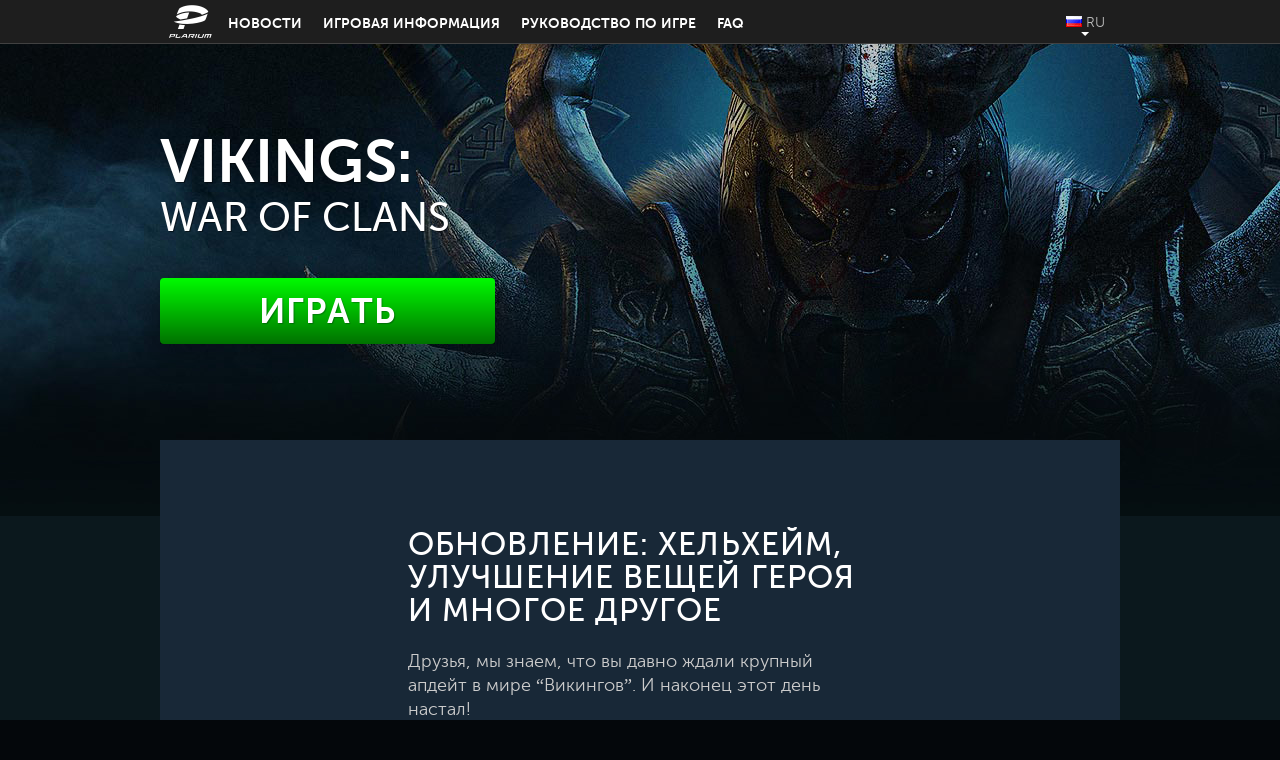

--- FILE ---
content_type: text/html; charset=UTF-8
request_url: https://www.vikingswarofclans.com/ru/novosti/obnovlenie-helhejm-uluchshenie-veshchej/
body_size: 9091
content:
<!DOCTYPE html>
<html lang="ru-RU">
  <head>
    <meta charset="UTF-8">
    <meta http-equiv="X-UA-Compatible" content="IE=edge">
        <meta name="viewport" content="width=device-width, initial-scale=1">

        

        <meta name='robots' content='index, follow, max-image-preview:large, max-snippet:-1, max-video-preview:-1' />

	<!-- This site is optimized with the Yoast SEO plugin v26.8 - https://yoast.com/product/yoast-seo-wordpress/ -->
	<title>Обновление: Хельхейм, улучшение вещей Героя и многое другое Vikings: War of Clans</title>
	<meta name="description" content="Друзья, мы знаем, что вы давно ждали крупный апдейт в мире “Викингов”. И наконец этот день настал. Дерзайте испытать себя в мрачных подземельях Хельхейма!" />
	<link rel="canonical" href="https://www.vikingswarofclans.com/ru/novosti/obnovlenie-helhejm-uluchshenie-veshchej/" />
	<meta property="og:locale" content="ru_RU" />
	<meta property="og:type" content="article" />
	<meta property="og:title" content="Обновление: Хельхейм, улучшение вещей Героя и многое другое Vikings: War of Clans" />
	<meta property="og:description" content="Друзья, мы знаем, что вы давно ждали крупный апдейт в мире “Викингов”. И наконец этот день настал. Дерзайте испытать себя в мрачных подземельях Хельхейма!" />
	<meta property="og:url" content="https://www.vikingswarofclans.com/ru/novosti/obnovlenie-helhejm-uluchshenie-veshchej/" />
	<meta property="og:site_name" content="Vikings: War of Clans" />
	<meta property="article:published_time" content="2020-10-02T16:18:36+00:00" />
	<meta property="article:modified_time" content="2021-11-20T13:41:30+00:00" />
	<meta property="og:image" content="https://www.vikingswarofclans.com/wp-content/uploads/2020/10/vikings-war-of-clans-bitva-klanov-kak-sebya-vesti.png" />
	<meta property="og:image:width" content="788" />
	<meta property="og:image:height" content="551" />
	<meta property="og:image:type" content="image/png" />
	<meta name="author" content="Plarium Team" />
	<meta name="twitter:card" content="summary_large_image" />
	<meta name="twitter:label1" content="Написано автором" />
	<meta name="twitter:data1" content="webspark" />
	<meta name="twitter:label2" content="Примерное время для чтения" />
	<meta name="twitter:data2" content="2 минуты" />
	<script type="application/ld+json" class="yoast-schema-graph">{"@context":"https://schema.org","@graph":[{"@type":"Article","@id":"https://www.vikingswarofclans.com/ru/novosti/obnovlenie-helhejm-uluchshenie-veshchej/#article","isPartOf":{"@id":"https://www.vikingswarofclans.com/ru/novosti/obnovlenie-helhejm-uluchshenie-veshchej/"},"author":{"name":"webspark","@id":"https://www.vikingswarofclans.com/ru/#/schema/person/5f72d05f0e54ed9190276cc42e168c65"},"headline":"Обновление: Хельхейм, улучшение вещей Героя и многое другое","datePublished":"2020-10-02T16:18:36+00:00","dateModified":"2021-11-20T13:41:30+00:00","mainEntityOfPage":{"@id":"https://www.vikingswarofclans.com/ru/novosti/obnovlenie-helhejm-uluchshenie-veshchej/"},"wordCount":258,"commentCount":0,"image":{"@id":"https://www.vikingswarofclans.com/ru/novosti/obnovlenie-helhejm-uluchshenie-veshchej/#primaryimage"},"thumbnailUrl":"https://www.vikingswarofclans.com/wp-content/uploads/2020/10/vikings-war-of-clans-bitva-klanov-kak-sebya-vesti.png","articleSection":["2016","Новости"],"inLanguage":"ru-RU","potentialAction":[{"@type":"CommentAction","name":"Comment","target":["https://www.vikingswarofclans.com/ru/novosti/obnovlenie-helhejm-uluchshenie-veshchej/#respond"]}]},{"@type":"WebPage","@id":"https://www.vikingswarofclans.com/ru/novosti/obnovlenie-helhejm-uluchshenie-veshchej/","url":"https://www.vikingswarofclans.com/ru/novosti/obnovlenie-helhejm-uluchshenie-veshchej/","name":"Обновление: Хельхейм, улучшение вещей Героя и многое другое Vikings: War of Clans","isPartOf":{"@id":"https://www.vikingswarofclans.com/ru/#website"},"primaryImageOfPage":{"@id":"https://www.vikingswarofclans.com/ru/novosti/obnovlenie-helhejm-uluchshenie-veshchej/#primaryimage"},"image":{"@id":"https://www.vikingswarofclans.com/ru/novosti/obnovlenie-helhejm-uluchshenie-veshchej/#primaryimage"},"thumbnailUrl":"https://www.vikingswarofclans.com/wp-content/uploads/2020/10/vikings-war-of-clans-bitva-klanov-kak-sebya-vesti.png","datePublished":"2020-10-02T16:18:36+00:00","dateModified":"2021-11-20T13:41:30+00:00","author":{"@id":"https://www.vikingswarofclans.com/ru/#/schema/person/5f72d05f0e54ed9190276cc42e168c65"},"description":"Друзья, мы знаем, что вы давно ждали крупный апдейт в мире “Викингов”. И наконец этот день настал. Дерзайте испытать себя в мрачных подземельях Хельхейма!","breadcrumb":{"@id":"https://www.vikingswarofclans.com/ru/novosti/obnovlenie-helhejm-uluchshenie-veshchej/#breadcrumb"},"inLanguage":"ru-RU","potentialAction":[{"@type":"ReadAction","target":["https://www.vikingswarofclans.com/ru/novosti/obnovlenie-helhejm-uluchshenie-veshchej/"]}]},{"@type":"ImageObject","inLanguage":"ru-RU","@id":"https://www.vikingswarofclans.com/ru/novosti/obnovlenie-helhejm-uluchshenie-veshchej/#primaryimage","url":"https://www.vikingswarofclans.com/wp-content/uploads/2020/10/vikings-war-of-clans-bitva-klanov-kak-sebya-vesti.png","contentUrl":"https://www.vikingswarofclans.com/wp-content/uploads/2020/10/vikings-war-of-clans-bitva-klanov-kak-sebya-vesti.png","width":788,"height":551},{"@type":"BreadcrumbList","@id":"https://www.vikingswarofclans.com/ru/novosti/obnovlenie-helhejm-uluchshenie-veshchej/#breadcrumb","itemListElement":[{"@type":"ListItem","position":1,"name":"Home","item":"https://www.vikingswarofclans.com/ru/"},{"@type":"ListItem","position":2,"name":"Новости","item":"https://www.vikingswarofclans.com/ru/novosti/"},{"@type":"ListItem","position":3,"name":"Обновление: Хельхейм, улучшение вещей Героя и многое другое"}]},{"@type":"WebSite","@id":"https://www.vikingswarofclans.com/ru/#website","url":"https://www.vikingswarofclans.com/ru/","name":"Vikings: War of Clans","description":"","potentialAction":[{"@type":"SearchAction","target":{"@type":"EntryPoint","urlTemplate":"https://www.vikingswarofclans.com/ru/?s={search_term_string}"},"query-input":{"@type":"PropertyValueSpecification","valueRequired":true,"valueName":"search_term_string"}}],"inLanguage":"ru-RU"},{"@type":"Person","@id":"https://www.vikingswarofclans.com/ru/#/schema/person/5f72d05f0e54ed9190276cc42e168c65","name":"webspark","image":{"@type":"ImageObject","inLanguage":"ru-RU","@id":"https://www.vikingswarofclans.com/ru/#/schema/person/image/","url":"https://secure.gravatar.com/avatar/892bfdba01954a6f203583bfb9d1668ad47d0fcf41073f15d4c3fe13220b23fc?s=96&d=mm&r=g","contentUrl":"https://secure.gravatar.com/avatar/892bfdba01954a6f203583bfb9d1668ad47d0fcf41073f15d4c3fe13220b23fc?s=96&d=mm&r=g","caption":"webspark"},"sameAs":["http://plarium.loc/vikings.new"]}]}</script>
	<!-- / Yoast SEO plugin. -->


<link rel="alternate" type="application/rss+xml" title="Vikings: War of Clans &raquo; Лента комментариев к &laquo;Обновление: Хельхейм, улучшение вещей Героя и многое другое&raquo;" href="https://www.vikingswarofclans.com/ru/novosti/obnovlenie-helhejm-uluchshenie-veshchej/feed/" />
<link rel="alternate" title="oEmbed (JSON)" type="application/json+oembed" href="https://www.vikingswarofclans.com/wp-json/oembed/1.0/embed?url=https%3A%2F%2Fwww.vikingswarofclans.com%2Fru%2Fnovosti%2Fobnovlenie-helhejm-uluchshenie-veshchej%2F&#038;lang=ru" />
<link rel="alternate" title="oEmbed (XML)" type="text/xml+oembed" href="https://www.vikingswarofclans.com/wp-json/oembed/1.0/embed?url=https%3A%2F%2Fwww.vikingswarofclans.com%2Fru%2Fnovosti%2Fobnovlenie-helhejm-uluchshenie-veshchej%2F&#038;format=xml&#038;lang=ru" />
		<style>
			.lazyload,
			.lazyloading {
				max-width: 100%;
			}
		</style>
		<style id='wp-img-auto-sizes-contain-inline-css'>
img:is([sizes=auto i],[sizes^="auto," i]){contain-intrinsic-size:3000px 1500px}
/*# sourceURL=wp-img-auto-sizes-contain-inline-css */
</style>
<link rel='stylesheet' id='plarium-main-style-css' href='https://www.vikingswarofclans.com/wp-content/themes/plarium-mimisites-theme_update_with_events_and_iframe-2017.05.25/style.min.css?ver=1.8' media='all' />
<style id='classic-theme-styles-inline-css'>
/**
 * These rules are needed for backwards compatibility.
 * They should match the button element rules in the base theme.json file.
 */
.wp-block-button__link {
	color: #ffffff;
	background-color: #32373c;
	border-radius: 9999px; /* 100% causes an oval, but any explicit but really high value retains the pill shape. */

	/* This needs a low specificity so it won't override the rules from the button element if defined in theme.json. */
	box-shadow: none;
	text-decoration: none;

	/* The extra 2px are added to size solids the same as the outline versions.*/
	padding: calc(0.667em + 2px) calc(1.333em + 2px);

	font-size: 1.125em;
}

.wp-block-file__button {
	background: #32373c;
	color: #ffffff;
	text-decoration: none;
}

/*# sourceURL=/wp-includes/css/classic-themes.css */
</style>
<link rel="https://api.w.org/" href="https://www.vikingswarofclans.com/wp-json/" /><link rel="alternate" title="JSON" type="application/json" href="https://www.vikingswarofclans.com/wp-json/wp/v2/posts/482" /><link rel="EditURI" type="application/rsd+xml" title="RSD" href="https://www.vikingswarofclans.com/xmlrpc.php?rsd" />
<meta name="generator" content="WordPress 6.9" />
<link rel='shortlink' href='https://www.vikingswarofclans.com/?p=482' />
		<script>
			document.documentElement.className = document.documentElement.className.replace('no-js', 'js');
		</script>
		<meta name="generator" content="speculation-rules 1.6.0">
<meta name="referrer" content="unsafe-url" ><link rel="icon" href="https://www.vikingswarofclans.com/wp-content/uploads/2019/05/cropped-VIK-LOGO-favicon-400x400.jpg" sizes="32x32" />
<link rel="icon" href="https://www.vikingswarofclans.com/wp-content/uploads/2019/05/cropped-VIK-LOGO-favicon-400x400.jpg" sizes="192x192" />
<link rel="apple-touch-icon" href="https://www.vikingswarofclans.com/wp-content/uploads/2019/05/cropped-VIK-LOGO-favicon-400x400.jpg" />
<meta name="msapplication-TileImage" content="https://www.vikingswarofclans.com/wp-content/uploads/2019/05/cropped-VIK-LOGO-favicon-400x400.jpg" />


    <!-- Google Tag Manager -->

<script>
    setTimeout( function() {
        (function(w,d,s,l,i){w[l]=w[l]||[];w[l].push({'gtm.start':
        new Date().getTime(),event:'gtm.js'});var f=d.getElementsByTagName(s)[0],
        j=d.createElement(s),dl=l!='dataLayer'?'&l='+l:'';j.defer=true;j.src=
        'https://www.googletagmanager.com/gtm.js?id='+i+dl;f.parentNode.insertBefore(j,f);
        })(window,document,'script','dataLayer','GTM-W8BMLM4');
    }, 5000 )
</script>

<!-- End Google Tag Manager -->

	  
  </head>
    <body style="background-image:inherit;" data-bg-image="url(https://cdn01.x-plarium.com/browser/content/minisites/vikings/bg/inner-page-bg.jpg), linear-gradient(to bottom, #0b181d, #0b181d)" class="lazyload">
	  <!-- Google Tag Manager (noscript) -->
<noscript><iframe data-src="https://www.googletagmanager.com/ns.html?id=GTM-W8BMLM4"
height="0" width="0" style="display:none;visibility:hidden" src="[data-uri]" class="lazyload" data-load-mode="1"></iframe></noscript>
<!-- End Google Tag Manager (noscript) -->
    <div class="p-master">
<header data-js-modal-fixed="data-js-modal-fixed" class="header b-baseline_h_2">
    <div data-js-burger-wrap="data-js-burger-wrap"
         class="header__content b-layout b-layout_padding b-flex b-flex_flex-wrap_nowrap b-flex_justify-content_space-between">
        <div class="header__block header__block_left header__logo-box">
            <a id="logo" href="https://www.vikingswarofclans.com/ru/" class="header__logo" data-ga-category="Header Menu"
               data-ga-label="LOGO" aria-label="Website logo"></a>
        </div>
        <div class="header__block header__block_left header__menu">
			<div class="menu__burger-wrap is-mobile-flex">
    <div class="menu__burger" data-js-burger="data-js-burger">
        <div class="menu__burger-label">
			Menu        </div>
        <div class="menu__burger-pieces">
            <span class="menu__burger-piece"></span>
            <span class="menu__burger-piece"></span>
            <span class="menu__burger-piece"></span>
        </div>
    </div>
</div>
<nav data-js-menu="data-js-menu" data-js-menu-list="data-js-menu-list" class="menu menu__list">
	        <div data-js-menu-item="data-js-menu-item"
             class="menu__item ">
            <a href="https://www.vikingswarofclans.com/ru/novosti/" data-js-menu-item-link="data-js-menu-item-link"
               class="menu__item-link" data-ga-category="Header Menu"
               data-ga-label="">
                <span class="menu__item-title">Новости</span>
            </a>
			        </div>
	        <div data-js-menu-item="data-js-menu-item"
             class="menu__item ">
            <a href="https://www.vikingswarofclans.com/ru/igrovaya-informatsiya/" data-js-menu-item-link="data-js-menu-item-link"
               class="menu__item-link" data-ga-category="Header Menu"
               data-ga-label="">
                <span class="menu__item-title">Игровая Информация</span>
            </a>
			        </div>
	        <div data-js-menu-item="data-js-menu-item"
             class="menu__item ">
            <a href="https://www.vikingswarofclans.com/ru/rukovodstvo-po-igre/" data-js-menu-item-link="data-js-menu-item-link"
               class="menu__item-link" data-ga-category="Header Menu"
               data-ga-label="">
                <span class="menu__item-title">Руководство по игре</span>
            </a>
			        </div>
	        <div data-js-menu-item="data-js-menu-item"
             class="menu__item ">
            <a href="https://www.vikingswarofclans.com/ru/faq/" data-js-menu-item-link="data-js-menu-item-link"
               class="menu__item-link" data-ga-category="Header Menu"
               data-ga-label="">
                <span class="menu__item-title">FAQ</span>
            </a>
			        </div>
	
	<div class="lang-mobile-switcher is-mobile">
    <div class="langswitcher-label">
        Выберите свой язык    </div>

    <div data-js-langswitcher="langswitcher-current-mobile" class="lang-mobile-switcher__current"></div>

    <div data-js-langswitcher="langswitcher-list-mobile" class="lang-mobile-switcher__block">
        <ul class="lang-mobile-switcher__list">

            <li class="lang-item lang-item-8 lang-item-en no-translation lang-item-first"><a  hreflang="en" href="https://www.vikingswarofclans.com/"><img src="[data-uri]" alt="" width="16" height="11" style="width: 16px; height: 11px;" /><span style="margin-left:0.3em;">English</span></a>
	<li class="lang-item lang-item-11 lang-item-fr no-translation"><a  hreflang="fr" href="https://www.vikingswarofclans.com/fr/"><img src="[data-uri]" alt="" width="16" height="11" style="width: 16px; height: 11px;" /><span style="margin-left:0.3em;">Français</span></a>
	<li class="lang-item lang-item-15 lang-item-de no-translation"><a  hreflang="de" href="https://www.vikingswarofclans.com/de/"><img src="[data-uri]" alt="" width="16" height="11" style="width: 16px; height: 11px;" /><span style="margin-left:0.3em;">Deutsch</span></a>
	<li class="lang-item lang-item-19 lang-item-it no-translation"><a  hreflang="it" href="https://www.vikingswarofclans.com/it/"><img src="[data-uri]" alt="" width="16" height="11" style="width: 16px; height: 11px;" /><span style="margin-left:0.3em;">Italiano</span></a>
	<li class="lang-item lang-item-23 lang-item-es no-translation"><a  hreflang="es" href="https://www.vikingswarofclans.com/es/"><img src="[data-uri]" alt="" width="16" height="11" style="width: 16px; height: 11px;" /><span style="margin-left:0.3em;">Español</span></a>
	<li class="lang-item lang-item-27 lang-item-ru current-lang"><a  hreflang="ru" href="https://www.vikingswarofclans.com/ru/novosti/obnovlenie-helhejm-uluchshenie-veshchej/" aria-current="true"><img src="[data-uri]" alt="" width="16" height="11" style="width: 16px; height: 11px;" /><span style="margin-left:0.3em;">Русский</span></a>
        </ul>
    </div>
</div>
</nav>
        </div>
        <div class="header__block header__block_right is-desktop">
			<div data-js-langswitcher="data-js-langswitcher is-desktop" class="lang-switcher">
    <div data-js-langswitcher="langswitcher-current-desktop" class="lang-switcher__current">
    </div>
    <ul data-js-langswitcher="langswitcher-list-desktop" class="lang-switcher__list">

        <li class="lang-item lang-item-8 lang-item-en no-translation lang-item-first"><a  hreflang="en" href="https://www.vikingswarofclans.com/"><img src="[data-uri]" alt="" width="16" height="11" style="width: 16px; height: 11px;" /><span style="margin-left:0.3em;">en</span></a>
	<li class="lang-item lang-item-11 lang-item-fr no-translation"><a  hreflang="fr" href="https://www.vikingswarofclans.com/fr/"><img src="[data-uri]" alt="" width="16" height="11" style="width: 16px; height: 11px;" /><span style="margin-left:0.3em;">fr</span></a>
	<li class="lang-item lang-item-15 lang-item-de no-translation"><a  hreflang="de" href="https://www.vikingswarofclans.com/de/"><img src="[data-uri]" alt="" width="16" height="11" style="width: 16px; height: 11px;" /><span style="margin-left:0.3em;">de</span></a>
	<li class="lang-item lang-item-19 lang-item-it no-translation"><a  hreflang="it" href="https://www.vikingswarofclans.com/it/"><img src="[data-uri]" alt="" width="16" height="11" style="width: 16px; height: 11px;" /><span style="margin-left:0.3em;">it</span></a>
	<li class="lang-item lang-item-23 lang-item-es no-translation"><a  hreflang="es" href="https://www.vikingswarofclans.com/es/"><img src="[data-uri]" alt="" width="16" height="11" style="width: 16px; height: 11px;" /><span style="margin-left:0.3em;">es</span></a>
	<li class="lang-item lang-item-27 lang-item-ru current-lang"><a  hreflang="ru" href="https://www.vikingswarofclans.com/ru/novosti/obnovlenie-helhejm-uluchshenie-veshchej/" aria-current="true"><img src="[data-uri]" alt="" width="16" height="11" style="width: 16px; height: 11px;" /><span style="margin-left:0.3em;">ru</span></a>
        <!--        -->
                <!---->
        <!--            <li class="lang-switcher__item">-->
        <!--                <a class="lang-switcher__link" href="-->
                <!--" data-ga-category="Header Menu" data-ga-label="-->
                <!--">-->
        <!--                    <span class="lang-switcher__ico">-->
        <!--                      <img src="-->
                <!--/images/flags/-->
                <!--.png" alt=""/>-->
        <!--                    </span>-->
        <!--                    <span class="lang-switcher__text">-->
        <!---->
        <!--                        -->
                <!---->
        <!--                    </span>-->
        <!--                </a>-->
        <!--            </li>-->
        <!---->
        <!--        -->
        
    </ul>
</div>        </div>
		    </div>
</header>
<div class="p-master__content">
	

    <div class="cta b-layout" id="home_image">

        <div class="b-col_lg_4 b-col_md_5 b-col_sm_12 b-col_xs_4 b-col_no-padding other-p">

            <div class="cta__title" style="color: #ffffff">Vikings:<span>War of Clans</span></div>


        <div class="cta__buttons" style="min-height: 72px">

            
            
                    <a
                            class="cta__play-btn-portal"
                            href="https://plarium.com/ru/plarium-play/download-guest/?pxl=seo&appid=29&plid=103247"
                            style="background-color: #00fa00"
                            data-ga-category="PLAY NOW" data-ga-label="Portal">
                        <span>Играть </span>
                    </a>

                    
                <div class="cta__separate">

                    <span class="cta__separate-text">OR</span>

                </div>
            
                    <div class="cta__stores">
                <a href="https://app.appsflyer.com/id966810173?pid=SEO&c=1362226" class="cta__store" data-ga-category="PLAY NOW" data-ga-label="IOS"><img alt="IOS" data-src="//cdn01.x-plarium.com/browser/content/portal/common/buttons/App_Store_Badge_RU.svg" src="[data-uri]" class="lazyload"></a>
                    <a href="https://app.appsflyer.com/com.plarium.vikings?pid=SEO&c=1362201" class="cta__store" data-ga-category="PLAY NOW" data-ga-label="Android"><img alt="Android" data-src="//cdn01.x-plarium.com/browser/content/portal/common/buttons/google-play-badge-ru.svg" src="[data-uri]" class="lazyload"></a>
            </div>
        
        </div>
    </div>
    </div>
    <div class="p-master__article">
					                <article class="article b-flex b-layout" style="background-color: #182837">
                    <div class="article__col b-col_lg_6 b-col_md_6 b-col_sm_10 b-col_xs_4">
                        <h1 class="article__title">Обновление: Хельхейм, улучшение вещей Героя и многое другое</h1>
                        <div class="article__content b-html">
							              <p>Друзья, мы знаем, что вы давно ждали крупный апдейт в мире “Викингов”. И наконец этот день настал!</p>
<p><img fetchpriority="high" decoding="async" class="alignnone wp-image-1789 size-full" src="https://www.vikingswarofclans.com/wp-content/uploads/2020/10/vikings_war_of_clans_helheim.png" alt="" width="788" height="551" srcset="https://www.vikingswarofclans.com/wp-content/uploads/2020/10/vikings_war_of_clans_helheim.png 788w, https://www.vikingswarofclans.com/wp-content/uploads/2020/10/vikings_war_of_clans_helheim-400x280.png 400w" sizes="(max-width: 788px) 100vw, 788px" /></p>
<h2><strong>Мрачный мир Хельхейм</strong></h2>
<p>Ярлы уже сражались с ледяными Монстрами Йотунхейма, теперь пришло время испытать себя в схватке с новым противником. В вашем городе открылись Врата в Хельхейм — мистические и опасные земли мертвых. Каждого, кто рискнет войти в царство Хель, ждет уникальный боевой опыт. Выберите своего Воителя и вместе с ним сражайтесь в пошаговых битвах с созданиями древней и темной силы — Воинами и Порождениями Мглы. За исследование Катакомб вы получите ценные трофеи и военные бонусы, которые сделают ваше войско по-настоящему смертоносным. Более подробную информацию о Хельхейме и его особенностях вы найдете в наших следующих новостях.</p>
<h2><strong>Улучшение вещей</strong></h2>
<p>Теперь с помощью материалов вы можете улучшать бонусы легендарной экипировки Героя. Вещи, доступные для прокачки, отмечены в Кузне специальным маркером. Имейте в виду, что чем выше уровень улучшения вещи, тем ниже шанс успешного завершения процесса. Впрочем, особый предмет “Пламя Хельхейма” повышает эту вероятность. Найти его можно в Катакомбах и в Лавке Хельхейма.</p>
<h2><strong>Мощные военные бусты</strong></h2>
<p>Сделайте свое войско настоящим кошмаром для врагов! Бусты “Увеличение отряда, 3250%, 10 минут”, “Увеличение урона, 100%, 10 минут” и “Усиление защиты, 100%, 10 минут” — ваши козыри на любой войне. Однако получить их непросто — они даются лишь за определенные игровые действия.</p>
<h2><strong>Приятные мелочи</strong></h2>
<p>Герб — это лицо Клана, и полностью отразить суть вашего военного братства вы сможете с помощью новых гербов. Также, чтобы вам было проще ориентироваться во множестве отчетов, мы добавили для них дополнительные иконки.</p>
<p><strong>Дерзайте испытать себя в мрачных подземельях Хельхейма и делитесь впечатлениями в наших <a href="https://vk.com/vikingswarofclans">социальных сетях</a>!</strong></p>
                        </div>
                    </div>
                </article>

					    </div>

		        <div class="posts-grid b-layout p-master__read-more">
            <h2 class="posts-grid__main-title b-h1">Читать дальше</h2>
            <div class="posts-grid__content">
				                    <div class="posts-grid__item b-col_md_6 b-col_sm_6 b-col_xs_4 is-mobile">
                        <a class="posts-grid__link" href="https://www.vikingswarofclans.com/ru/novosti/obnovlenie-dlya-starichkov-i-novichkov/">
                            <img data-src="https://www.vikingswarofclans.com/wp-content/uploads/2023/04/339554256_587168980009012_4909285596127486895_n-1.jpg"
                                 alt="Обновление для старичков и новичков" src="[data-uri]" class="lazyload" style="--smush-placeholder-width: 850px; --smush-placeholder-aspect-ratio: 850/690;">
                            <div class="posts-grid__text" style="background-color: #182837">
                                <h2 class="posts-grid__title m-small">Обновление для старичков и новичков</h2>
                                <span class="posts-grid__description">
                                          </span>
                            </div>
                        </a>
                    </div>
                    <div class="posts-grid__item b-col_lg_4 b-col_md_4 is-desktop">
                        <a class="posts-grid__link" href="https://www.vikingswarofclans.com/ru/novosti/obnovlenie-dlya-starichkov-i-novichkov/">
                            <img data-src="https://www.vikingswarofclans.com/wp-content/uploads/2023/04/339554256_587168980009012_4909285596127486895_n-1.jpg"
                                 alt="Обновление для старичков и новичков" src="[data-uri]" class="lazyload" style="--smush-placeholder-width: 850px; --smush-placeholder-aspect-ratio: 850/690;">
                            <div class="posts-grid__text" style="background-color: #182837">
                                <h2 class="posts-grid__title m-small">Обновление для старичков и новичков</h2>
                                <span class="posts-grid__description">
                                                  </span>
                            </div>
                        </a>
                    </div>
				                    <div class="posts-grid__item b-col_md_6 b-col_sm_6 b-col_xs_4 is-mobile">
                        <a class="posts-grid__link" href="https://www.vikingswarofclans.com/ru/rukovodstvo-po-igre/raspisanie-sorevnovanij/">
                            <img data-src="https://www.vikingswarofclans.com/wp-content/uploads/2023/04/schedule-of-competitions-1.jpg"
                                 alt="Расписание глобальных, эпических и легендарных Соревнований" src="[data-uri]" class="lazyload" style="--smush-placeholder-width: 850px; --smush-placeholder-aspect-ratio: 850/850;">
                            <div class="posts-grid__text" style="background-color: #182837">
                                <h2 class="posts-grid__title m-small">Расписание глобальных, эпических и легендарных Соревнований</h2>
                                <span class="posts-grid__description">
                                          </span>
                            </div>
                        </a>
                    </div>
                    <div class="posts-grid__item b-col_lg_4 b-col_md_4 is-desktop">
                        <a class="posts-grid__link" href="https://www.vikingswarofclans.com/ru/rukovodstvo-po-igre/raspisanie-sorevnovanij/">
                            <img data-src="https://www.vikingswarofclans.com/wp-content/uploads/2023/04/schedule-of-competitions-1.jpg"
                                 alt="Расписание глобальных, эпических и легендарных Соревнований" src="[data-uri]" class="lazyload" style="--smush-placeholder-width: 850px; --smush-placeholder-aspect-ratio: 850/850;">
                            <div class="posts-grid__text" style="background-color: #182837">
                                <h2 class="posts-grid__title m-small">Расписание глобальных, эпических и легендарных Соревнований</h2>
                                <span class="posts-grid__description">
                                                  </span>
                            </div>
                        </a>
                    </div>
				                    <div class="posts-grid__item b-col_md_6 b-col_sm_6 b-col_xs_4 is-mobile">
                        <a class="posts-grid__link" href="https://www.vikingswarofclans.com/ru/rukovodstvo-po-igre/effektivnost-v-igre/">
                            <img data-src="https://www.vikingswarofclans.com/wp-content/uploads/2022/12/vikings_war_of_clans_simple_arts_154_03_788x551.png"
                                 alt="Эффективность в игре" src="[data-uri]" class="lazyload" style="--smush-placeholder-width: 788px; --smush-placeholder-aspect-ratio: 788/551;">
                            <div class="posts-grid__text" style="background-color: #182837">
                                <h2 class="posts-grid__title m-small">Эффективность в игре</h2>
                                <span class="posts-grid__description">
                                          </span>
                            </div>
                        </a>
                    </div>
                    <div class="posts-grid__item b-col_lg_4 b-col_md_4 is-desktop">
                        <a class="posts-grid__link" href="https://www.vikingswarofclans.com/ru/rukovodstvo-po-igre/effektivnost-v-igre/">
                            <img data-src="https://www.vikingswarofclans.com/wp-content/uploads/2022/12/vikings_war_of_clans_simple_arts_154_03_788x551.png"
                                 alt="Эффективность в игре" src="[data-uri]" class="lazyload" style="--smush-placeholder-width: 788px; --smush-placeholder-aspect-ratio: 788/551;">
                            <div class="posts-grid__text" style="background-color: #182837">
                                <h2 class="posts-grid__title m-small">Эффективность в игре</h2>
                                <span class="posts-grid__description">
                                                  </span>
                            </div>
                        </a>
                    </div>
								            </div>
        </div>
	
	</div>
<footer class="footer">
    <div class="footer__content b-layout b-layout_padding">
        <div class="footer__col">
						            <div class="menu-footer-container">
                <ul id="menu-footer" class="footer-menu">
					                        <li id="menu-item-1545"
                            class="menu-item menu-item-type-custom menu-item-object-custom menu-item-1545">
                            <a target="_blank" href="https://vikingsweb-support.plarium.com/web/ru/" data-ga-category="Footer menu"
                               data-ga-label="">Служба поддержки</a>
                        </li>
					                        <li id="menu-item-1546"
                            class="menu-item menu-item-type-custom menu-item-object-custom menu-item-1546">
                            <a target="_blank" href="https://company.plarium.com/" data-ga-category="Footer menu"
                               data-ga-label="">Корпоративный сайт</a>
                        </li>
					                        <li id="menu-item-3597"
                            class="menu-item menu-item-type-custom menu-item-object-custom menu-item-3597">
                            <a target="_blank" href="https://company.plarium.com/en/legal/" data-ga-category="Footer menu"
                               data-ga-label="">Правовые документы</a>
                        </li>
					                </ul>
            </div>
        </div>
        <div class="footer__col is-desktop">
            <div class="footer__copy">©2010-2026 Plarium</div>
            <div id="my_iframe"></div>
        </div>
    </div>
</footer>
<script type="speculationrules">
{"prefetch":[{"source":"document","where":{"and":[{"href_matches":"/*"},{"not":{"href_matches":["/wp-*.php","/wp-admin/*","/wp-content/uploads/*","/wp-content/*","/wp-content/plugins/*","/wp-content/themes/plarium-mimisites-theme_update_with_events_and_iframe-2017.05.25/*","/*\\?(.+)"]}},{"not":{"selector_matches":"a[rel~=\"nofollow\"]"}},{"not":{"selector_matches":".no-prefetch, .no-prefetch a"}}]},"eagerness":"eager"}]}
</script>
<!-- Start of Zoom Analytics Code -->
<script>
	setTimeout(()=>{
		var _zaVerSnippet=5,_zaq=_zaq||[]; 
(function() {
  var w=window,d=document;w.__za_api=function(a){_zaq.push(a);if(typeof __ZA!='undefined'&&typeof __ZA.sendActions!='undefined')__ZA.sendActions(a);};
  var e=d.createElement('script');e.type='text/javascript';e.defer=true;e.src=('https:'==d.location.protocol?'https://d2xerlamkztbb1.cloudfront.net/':'http://wcdn.zoomanalytics.co/')+'19762468-084c/5/widget.js';
  var ssc=d.getElementsByTagName('script')[0];ssc.parentNode.insertBefore(e,ssc);
})();
	},5000);

</script>
<!-- End of Zoom Analytics Code --><script defer src="https://www.vikingswarofclans.com/wp-includes/js/jquery/jquery.min.js?ver=1.8" id="jquery-js"></script>
<script id="custom_script-js-extra">
var vikings = {"ajaxUrl":"https://www.vikingswarofclans.com/wp-admin/admin-ajax.php"};
//# sourceURL=custom_script-js-extra
</script>
<script defer src="https://www.vikingswarofclans.com/wp-content/cache/autoptimize/js/autoptimize_single_759b89b27b67f36a5072399bfd8f3d69.js?ver=1.8" id="custom_script-js"></script>
<script id="scripts-js-extra">
var helper = {"theme_version":"1.8"};
//# sourceURL=scripts-js-extra
</script>
<script defer src="https://www.vikingswarofclans.com/wp-content/cache/autoptimize/js/autoptimize_single_2950588563e7db0ede031f67924e9dd9.js?ver=1.8" id="scripts-js"></script>
<script id="smush-lazy-load-js-before">
var smushLazyLoadOptions = {"autoResizingEnabled":false,"autoResizeOptions":{"precision":5,"skipAutoWidth":true}};
//# sourceURL=smush-lazy-load-js-before
</script>
<script defer src="https://www.vikingswarofclans.com/wp-content/plugins/wp-smushit/app/assets/js/smush-lazy-load.min.js?ver=3.23.2" id="smush-lazy-load-js"></script>
</div>
</body>
</html>


--- FILE ---
content_type: text/css; charset=UTF-8
request_url: https://www.vikingswarofclans.com/wp-content/themes/plarium-mimisites-theme_update_with_events_and_iframe-2017.05.25/style.min.css?ver=1.8
body_size: 13932
content:
/*! normalize.css v3.0.3 | MIT License | github.com/necolas/normalize.css */@media screen and (min-width:1025px){legend,td,th{padding:0}.b-col_md_1,.b-col_md_10,.b-col_md_11,.b-col_md_12,.b-col_md_2,.b-col_md_3,.b-col_md_4,.b-col_md_5,.b-col_md_6,.b-col_md_7,.b-col_md_8,.b-col_md_9,.b-layout_padding{padding:0 8px}.b-html h1,button,select{text-transform:none}*,body{margin:0}.cf:after,pre{clear:both}abbr,acronym,fieldset,img,legend{border:0}body,html{min-height:100%;z-index:1}body,sub,sup{position:relative}.header,html{min-width:1000px}.fix-body body:before,.header{position:fixed;left:0;top:0;right:0}.header__logo,a:hover{text-decoration:none}a:active,a:hover,button:focus,img,input:focus,optgroup:focus,select:focus,textarea:focus{outline:0}.menu,.menu__list,.menu__sub{list-style:none}.cta__title,pre{word-wrap:normal}.footer__copy,.m-no-flexbox.m-no-flexboxtweener .b-flex,.menu__item-link{white-space:nowrap}.footer-menu a:hover,a{text-decoration:underline}.footer-menu,.header-social,.lang-item{list-style-type:none}.cta__store img,.lang-switcher img{max-height:100%}*,:after,:before{-ms-box-sizing:border-box;-o-box-sizing:border-box;box-sizing:border-box}hr,input[type=search]{box-sizing:content-box}body{-webkit-font-feature-settings:'kern' 1;-moz-font-feature-settings:'kern' 1;-o-font-feature-settings:'kern' 1;text-rendering:geometricPrecision;-webkit-font-smoothing:antialiased}article,aside,details,figcaption,figure,footer,header,main,menu,nav,section,summary{display:block}audio,canvas,progress,video{display:inline-block;vertical-align:baseline}audio:not([controls]){display:none;height:0}.hidden,[hidden],template{display:none}.fix-body body:before,body,html,img,table{display:block}a{background-color:transparent;color:#25a4e5;border-bottom:none!important}abbr[title]{border-bottom:1px dotted}b,optgroup,strong{font-weight:700}dfn{font-style:italic}mark{background:#ff0;color:#000}small{font-size:80%}sub,sup{font-size:75%;vertical-align:baseline}sup{top:-.5em}sub{bottom:-.25em}.fix-body,.lang-switcher__list,.posts-grid_nooverflow,svg:not(:root){overflow:hidden}.b-html__scroll,pre,table,textarea{overflow:auto}figure{margin:1em 40px}hr{height:0;border:none;border-top:1px solid #ddd;margin:1rem 0}code,kbd,pre,samp{font-family:monospace,monospace;font-size:1em}button,input,optgroup,select,textarea{color:inherit;font:inherit;margin:0}.b-html h1,.b-html h2,.b-html h3,.b-html h4,.b-html h5,body{color:#fff}button,html input[type=button],input[type=reset],input[type=submit]{-webkit-appearance:button;cursor:pointer}button[disabled],html input[disabled]{cursor:default}button::-moz-focus-inner,input::-moz-focus-inner{border:0;padding:0}input{line-height:normal}input[type=checkbox],input[type=radio]{box-sizing:border-box;padding:0}input[type=number]::-webkit-inner-spin-button,input[type=number]::-webkit-outer-spin-button{height:auto}input[type=search]{-webkit-appearance:textfield}input[type=search]::-webkit-search-cancel-button,input[type=search]::-webkit-search-decoration{-webkit-appearance:none}fieldset{margin:0 2px;padding:.35em .625em .75em}.cta__separate,.p-master__read-more,.pagination,.text-section{overflow:hidden}iframe#ssIFrame_google{position:absolute;width:1px;height:1px;top:-9999px;left:-9999px}@font-face{font-family:icon;font-style:normal;font-weight:700;src:url(//cdn01.x-plarium.com/browser/content/portal/common/fonts/icons-96eae321.woff) format('woff');font-display:swap}@font-face{font-family:MuseoSans;src:url(//cdn01.x-plarium.com/browser/content/portal/common/fonts/museo-sans/museosans-0020-007F-300.woff) format('woff');font-display:swap;font-weight:400;font-style:normal}@font-face{font-family:MuseoSans;src:url(//cdn01.x-plarium.com/browser/content/portal/common/fonts/museo-sans/museosans-0020-007F-500.woff) format('woff');font-display:swap;font-weight:500;font-style:normal}@font-face{font-family:MuseoSans;src:url(//cdn01.x-plarium.com/browser/content/portal/common/fonts/museo-sans/museosans-0020-007F-700.woff) format('woff');font-display:swap;font-weight:700;font-style:normal}@font-face{font-family:MuseoSans;src:url(//cdn01.x-plarium.com/browser/content/portal/common/fonts/museo-sans/museosans-0401-0451-300.woff) format('woff');font-display:swap;font-weight:400;font-style:normal}@font-face{font-family:MuseoSans;src:url(//cdn01.x-plarium.com/browser/content/portal/common/fonts/museo-sans/museosans-0401-0451-500.woff) format('woff');font-display:swap;font-weight:500;font-style:normal}@font-face{font-family:MuseoSans;src:url(//cdn01.x-plarium.com/browser/content/portal/common/fonts/museo-sans/museosans-0401-0451-700.woff) format('woff');font-display:swap;font-weight:700;font-style:normal}@font-face{font-family:MuseoSans;src:url(//cdn01.x-plarium.com/browser/content/portal/common/fonts/museo-sans/museosans-00A1-017F_0307-300.woff) format('woff');font-display:swap;font-weight:400;font-style:normal}@font-face{font-family:MuseoSans;src:url(//cdn01.x-plarium.com/browser/content/portal/common/fonts/museo-sans/museosans-00A1-017F_0307-500.woff) format('woff');font-display:swap;font-weight:500;font-style:normal}@font-face{font-family:MuseoSans;src:url(//cdn01.x-plarium.com/browser/content/portal/common/fonts/museo-sans/museosans-00A1-017F_0307-700.woff) format('woff');font-display:swap;font-weight:700;font-style:normal}@font-face{font-family:PT Sans;src:url(//cdn01.x-plarium.com/browser/content/portal/common/fonts/pt-sans/pt-sans.woff) format('woff');font-display:swap;font-style:normal;font-weight:400}@font-face{font-family:PT Sans;src:url(//cdn01.x-plarium.com/browser/content/portal/common/fonts/pt-sans/pt-sans-bold.woff) format('woff');font-display:swap;font-style:normal;font-weight:700}@font-face{font-family:Play;src:url(//cdn01.x-plarium.com/browser/content/portal/common/fonts/play/play.woff) format('woff');font-display:swap;font-style:normal;font-weight:400}@font-face{font-family:Play;src:url(//cdn01.x-plarium.com/browser/content/portal/common/fonts/play/play-bold.woff) format('woff');font-display:swap;font-style:normal;font-weight:700}@font-face{font-family:Lithos;src:url(//cdn01.x-plarium.com/browser/content/portal/sparta/fonts/LithosProCyrBold.woff) format('woff');font-display:swap;font-style:normal;font-weight:400}@font-face{font-family:Prime;src:url(//cdn01.x-plarium.com/browser/content/portal/soldiers-inc/fonts/prime_regular.woff) format('woff');font-display:swap;font-style:normal;font-weight:700}@font-face{font-family:Cuprum;src:url(//cdn01.x-plarium.com/browser/content/portal/nords/fonts/Cuprum.woff) format('woff');font-display:swap;font-style:normal;font-weight:400}@font-face{font-family:MagistralC;src:url(//cdn01.x-plarium.com/browser/content/portal/common/fonts/magistral-c/MagistralC-Bold.woff) format('woff');font-display:swap;font-weight:400;font-style:normal}.fix-body body:before{content:'';z-index:1;bottom:0;overflow-y:scroll}.cf:after,.cf:before{content:' ';display:table}.disable-hover,.disable-hover *{pointer-events:none!important}.b-layout{margin-left:auto;margin-right:auto;width:960px}.b-flex{display:-ms-flexbox;display:flex}.b-flex_flex-wrap_wrap{-ms-flex-wrap:wrap;flex-wrap:wrap}.b-flex_flex-wrap_nowrap{-ms-flex-wrap:nowrap;flex-wrap:nowrap}.b-flex_flex-direction_row{-ms-flex-direction:row;flex-direction:row}.b-flex_flex-direction_row-reverse,.text-section .m-reverse{-ms-flex-direction:row-reverse;flex-direction:row-reverse}.b-flex_flex-direction_column{-ms-flex-direction:column;flex-direction:column}.b-flex_flex-direction_column-reverse{-ms-flex-direction:column-reverse;flex-direction:column-reverse}.b-flex_justify-content_flex-start{-ms-flex-pack:start;justify-content:flex-start}.b-flex_justify-content_flex-end{-ms-flex-pack:end;justify-content:flex-end}.b-flex_justify-content_center{-ms-flex-pack:center;justify-content:center}.b-flex_justify-content_space-between{-ms-flex-pack:justify;justify-content:space-between}.b-flex_align_around-center,.b-flex_align_around-end,.b-flex_justify-content_space-around{-ms-flex-pack:distribute;justify-content:space-around}.b-flex_align-items_flex-start{-ms-flex-align:start;-ms-grid-row-align:flex-start;align-items:flex-start}.b-flex_align-items_flex-end,.b-flex_align_around-end{-ms-flex-align:end;-ms-grid-row-align:flex-end;align-items:flex-end}.b-flex_align-items_center,.b-flex_align_around-center{-ms-flex-align:center;-ms-grid-row-align:center;align-items:center}.b-flex_align-items_baseline{-ms-flex-align:baseline;-ms-grid-row-align:baseline;align-items:baseline}.b-flex_align-items_stretch{-ms-flex-align:stretch;-ms-grid-row-align:stretch;align-items:stretch}.b-flex_align-content_flex-start{-ms-flex-line-pack:start;align-content:flex-start}.b-flex_align-content_flex-end{-ms-flex-line-pack:end;align-content:flex-end}.b-flex_align-content_center{-ms-flex-line-pack:center;align-content:center}.b-flex_align-content_space-between{-ms-flex-line-pack:justify;align-content:space-between}.b-flex_align-content_space-around{-ms-flex-line-pack:distribute;align-content:space-around}.b-flex_align-content_stretch{-ms-flex-line-pack:stretch;align-content:stretch}.b-flex_align_start-start{-ms-flex-pack:start;justify-content:flex-start;-ms-flex-align:start;-ms-grid-row-align:flex-start;align-items:flex-start}.b-flex_align_start-center{-ms-flex-pack:start;justify-content:flex-start;-ms-flex-align:center;-ms-grid-row-align:center;align-items:center}.b-flex_align_start-end{-ms-flex-pack:start;justify-content:flex-start;-ms-flex-align:end;-ms-grid-row-align:flex-end;align-items:flex-end}.b-flex_align_start-stretch{-ms-flex-pack:start;justify-content:flex-start;-ms-flex-align:stretch;-ms-grid-row-align:stretch;align-items:stretch}.b-flex_align_center-start{-ms-flex-pack:center;justify-content:center;-ms-flex-align:start;-ms-grid-row-align:flex-start;align-items:flex-start}.b-flex_align_center-center{-ms-flex-pack:center;justify-content:center;-ms-flex-align:center;-ms-grid-row-align:center;align-items:center}.b-flex_align_center-end{-ms-flex-pack:center;justify-content:center;-ms-flex-align:end;-ms-grid-row-align:flex-end;align-items:flex-end}.b-flex_align_center-stretch{-ms-flex-pack:center;justify-content:center;-ms-flex-align:stretch;-ms-grid-row-align:stretch;align-items:stretch}.b-flex_align_end-start{-ms-flex-pack:end;justify-content:flex-end;-ms-flex-align:start;-ms-grid-row-align:flex-start;align-items:flex-start}.b-flex_align_end-center{-ms-flex-pack:end;justify-content:flex-end;-ms-flex-align:center;-ms-grid-row-align:center;align-items:center}.b-flex_align_end-end{-ms-flex-pack:end;justify-content:flex-end;-ms-flex-align:end;-ms-grid-row-align:flex-end;align-items:flex-end}.b-flex_align_end-stretch{-ms-flex-pack:end;justify-content:flex-end;-ms-flex-align:stretch;-ms-grid-row-align:stretch;align-items:stretch}.b-flex_align_around-start{-ms-flex-pack:distribute;justify-content:space-around;-ms-flex-align:start;-ms-grid-row-align:flex-start;align-items:flex-start}.b-flex_align_around-stretch{-ms-flex-pack:distribute;justify-content:space-around;-ms-flex-align:stretch;-ms-grid-row-align:stretch;align-items:stretch}.b-flex_align_between-start{-ms-flex-pack:justify;justify-content:space-between;-ms-flex-align:start;-ms-grid-row-align:flex-start;align-items:flex-start}.b-flex_align_between-center{-ms-flex-pack:justify;justify-content:space-between;-ms-flex-align:center;-ms-grid-row-align:center;align-items:center}.b-flex_align_between-end{-ms-flex-pack:justify;justify-content:space-between;-ms-flex-align:end;-ms-grid-row-align:flex-end;align-items:flex-end}.b-flex_align_between-stretch{-ms-flex-pack:justify;justify-content:space-between;-ms-flex-align:stretch;-ms-grid-row-align:stretch;align-items:stretch}.m-no-flexbox.m-no-flexboxtweener .b-flex_flex-wrap_wrap{white-space:normal}.b-col_md_1{width:8.33333%}.b-col_md_2{width:16.66667%}.b-col_md_3{width:25%}.b-col_md_4{width:33.33333%}.b-col_md_5{width:41.66667%}.b-col_md_6{width:50%}.b-col_md_7{width:58.33333%}.b-col_md_8{width:66.66667%}.b-col_md_9{width:75%}.b-col_md_10{width:83.33333%}.b-col_md_11{width:91.66667%}.b-col_md_12,.b-html iframe,.b-html object,body,html,table{width:100%}*,.header,.menu{padding:0}.b-col_md-offset_1{margin-left:8.33333%}.b-col_md-offset_2{margin-left:16.66667%}.b-col_md-offset_3{margin-left:25%}.b-col_md-offset_4{margin-left:33.33333%}.b-col_md-offset_5{margin-left:41.66667%}.b-col_md-offset_6{margin-left:50%}.b-col_md-offset_7{margin-left:58.33333%}.b-col_md-offset_8{margin-left:66.66667%}.b-col_md-offset_9{margin-left:75%}.b-col_md-offset_10{margin-left:83.33333%}.b-col_md-offset_11{margin-left:91.66667%}.b-col_md-offset_12{margin-left:100%}.b-col_negative-indent{margin-left:-8px;margin-right:-8px}.m-no-flexbox.m-no-flexboxtweener .b-col_md_1,.m-no-flexbox.m-no-flexboxtweener .b-col_md_10,.m-no-flexbox.m-no-flexboxtweener .b-col_md_11,.m-no-flexbox.m-no-flexboxtweener .b-col_md_12,.m-no-flexbox.m-no-flexboxtweener .b-col_md_2,.m-no-flexbox.m-no-flexboxtweener .b-col_md_3,.m-no-flexbox.m-no-flexboxtweener .b-col_md_4,.m-no-flexbox.m-no-flexboxtweener .b-col_md_5,.m-no-flexbox.m-no-flexboxtweener .b-col_md_6,.m-no-flexbox.m-no-flexboxtweener .b-col_md_7,.m-no-flexbox.m-no-flexboxtweener .b-col_md_8,.m-no-flexbox.m-no-flexboxtweener .b-col_md_9{display:inline-block;vertical-align:top;margin-left:-2px;margin-right:-2px;white-space:normal}.b-baseline_h_1{height:1rem}.b-baseline_h_2{height:2rem}.b-baseline_h_3{height:3rem}.b-baseline_h_4{height:4rem}.b-baseline_h_5{height:5rem}.b-baseline_h_6{height:6rem}.b-baseline_h_7{height:7rem}.b-baseline_h_8{height:8rem}.b-baseline_h_9{height:9rem}.b-baseline_h_10{height:10rem}.b-baseline_m_1{margin-top:1rem;margin-bottom:1rem}.b-baseline_m_2{margin-top:2rem;margin-bottom:2rem}.b-baseline_m_3{margin-top:3rem;margin-bottom:3rem}.b-baseline_m_4{margin-top:4rem;margin-bottom:4rem}.b-baseline_m_5{margin-top:5rem;margin-bottom:5rem}.b-baseline_mt_1{margin-top:1rem}.b-baseline_mt_2{margin-top:2rem}.b-baseline_mt_3{margin-top:3rem}.b-baseline_mt_4{margin-top:4rem}.b-baseline_mt_5{margin-top:5rem}.b-baseline_mb_1{margin-bottom:1rem}.b-baseline_mb_2,.p-master__article{margin-bottom:2rem}.b-baseline_mb_3{margin-bottom:3rem}.b-baseline_mb_4{margin-bottom:4rem}.b-baseline_mb_5{margin-bottom:5rem}.b-html{color:#eee}.b-html h1{margin:2rem 0 .5rem;letter-spacing:0;font-weight:500;font-size:28px}.b-html h2{margin:1rem 0 .5rem;font-size:18px;line-height:1rem}.b-html h3,.b-html h4{margin:1rem 0 .5rem;font-size:17px;font-weight:500}.b-html h4,.b-html h5,.b-html h6,.b-html ol,.b-html p,.b-html ul{margin:.5rem 0;list-style-position:outside}.b-html ol,.b-html ul{padding-left:30px}.b-html a{border-bottom:1px solid rgba(0,102,173,.5);color:#25a4e5}.b-html a:hover{color:#25a4e5;border-bottom:none}.b-html a:active{opacity:.7}.b-html img{width:auto!important;height:auto!important}.b-html>:first-child{margin-top:0}.b-html_dark,.b-html_dark h1,.b-html_dark h2,.b-html_dark h3,.b-html_dark h4,.b-html_dark h5{color:#000}.b-html_dark a:hover{color:#79a8ff}*{word-wrap:break-word}code{line-height:1em}pre{-moz-tab-size:4;tab-size:4}sub,sup{line-height:.5em}.wp-caption,img{max-width:100%;height:auto}embed,iframe,object,video{display:block;max-width:100%}img{max-width:100%}.wp-smiley{display:inline}button,input[type=submit]{cursor:pointer;overflow:visible;-webkit-appearance:none}html{-ms-text-size-adjust:100%;-webkit-text-size-adjust:100%;height:auto;background-color:#04070b;font-family:MuseoSans;font-size:22px}body{font-size:18px;line-height:24px;background-color:#0d0d0d;background-repeat:no-repeat;background-position:top}h1,h2,h3,h4,h5,h6,ol,p,ul{margin-bottom:.5rem}.b-h1,h1{font-weight:700;font-size:34px;text-transform:uppercase;letter-spacing:.05rem}.b-h1,.b-h2,h1,h2{line-height:1.5rem}.b-h2,h2{font-weight:500;font-size:28px;text-transform:none;letter-spacing:.015rem}.b-h3,.b-h4,.b-h5,.b-h6,h3,h4,h5,h6{font-weight:700;font-size:20px;line-height:1rem;text-transform:none}table{border-collapse:collapse;border-spacing:0}td{border:1px solid #eee;padding:5px 8px}ol,ul{list-style-position:inside}.pagination{height:0}.p-master{min-height:100vh;height:auto;max-width:1920px;margin:0 auto}.p-master__news,.p-master__read-more{margin-bottom:2.5rem}.p-master,.p-master__content{display:-ms-flexbox;display:flex;-ms-flex-direction:column;flex-direction:column}.p-master__content{-ms-flex-positive:1;flex-grow:1;-ms-flex-negative:0;flex-shrink:0;-ms-flex-preferred-size:auto;flex-basis:auto;min-height:100%}.header{z-index:50;display:block;background:#1e1e1e;border-bottom:1px solid #414141;line-height:14px;font-size:14px}.header__content{height:100%}.header__block{-ms-flex-negative:0;flex-shrink:0;-ms-flex-positive:0;flex-grow:0;display:block;position:relative;height:100%;width:auto}.m-no-flexbox.m-no-flexboxtweener .header__block_left{float:left}.m-no-flexbox.m-no-flexboxtweener .header__block_right{float:right}.header__menu{-ms-flex-negative:1;flex-shrink:1;-ms-flex-positive:1;flex-grow:1}.header__logo{display:-ms-flexbox;display:flex;-ms-flex-align:center;align-items:center;outline:0;border:0;width:50px;height:100%}.header__logo:after{font-family:icon;content:'\E800';display:block;position:relative;color:#fff;font-size:32px;line-height:44px;font-weight:400;text-indent:1px}.menu{height:100%;margin:0}.menu>.menu__item{float:left;margin-left:-1px}.menu__list{margin:0;padding:0;line-height:1.5}.menu__item{position:relative;height:100%}.menu__item-name{display:block;text-align:left;color:#bababa;font-weight:300;font-size:12px;text-transform:none}.menu__item-name,.menu__item-title{position:relative}.menu__item-link{display:block;transition:border-color;cursor:pointer;height:100%;padding:0 10px;text-align:left;color:#fff;background:0 0;text-transform:uppercase;font-weight:700;border:solid transparent;border-width:0 1px;line-height:2.1rem;text-decoration:none}.header-social__join,.lang-switcher__link{text-decoration:none;outline:0;text-align:center;text-transform:uppercase}.menu__item-link_doublestring{padding:8px 10px;line-height:16px}.menu__item-link:hover{border-width:0 1px}.menu__item-link:hover,.menu__item_active>.menu__item-link{background-color:#2e2e2e;border-color:#504e4e}.menu__item_active>.menu__item-submenu{opacity:1;visibility:visible}.header-social__fb:hover,.header-social__gg:hover{opacity:.8}.menu__item.submenu>.menu__item-link{padding-right:27px}.menu__item.submenu>.menu__item-link:before{display:block;content:'';position:absolute;top:50%;right:15px;margin-top:-1px;border:4px solid;border-color:#fff transparent transparent}.menu__item-burger,.menu__item-burger.submenu>.menu__item-link:before{display:none}.menu__item_active.submenu>.menu__item-link:before{margin-top:-6px;border-color:transparent transparent #fff}.menu__games-category{min-width:225px;padding:10px 0}.menu__sub,.posts-grid__image{min-width:100%}.menu__games-category-link{border:0}.menu__games-category-link:before{font-family:icon;position:relative;color:#fff;font-size:16px;font-weight:400;padding-right:7px}.menu__games-category.browser .menu__games-category-link:before{content:'\E805'}.menu__games-category.mobile .menu__games-category-link:before{content:'\E822'}.menu__sub{margin:0;padding:0;line-height:1.5;position:absolute;top:auto;border:1px solid #504e4e;background:rgba(30,30,30,.95);opacity:0;visibility:hidden;transition:opacity .3s,visibility .3s}.menu__sub .menu__sub{top:-1px;left:100%}.menu__sub .menu__item-link{position:relative;padding:0 10px 0 15px;color:#919191;font-size:14px;font-weight:500;border:0}.menu__sub .menu__item-link_game{text-transform:none;padding:5px 5px 5px 15px;border:0;color:#919191;font-weight:400;line-height:21px}.header-social__fb:after,.header-social__gg:after{font-weight:400;line-height:1.5rem;font-size:18px;position:relative;font-family:icon}.menu__sub .menu__item-link_game:focus,.menu__sub .menu__item-link_game:hover{background-color:#474747!important;border:0}.menu__sub .menu__item-link:focus,.menu__sub .menu__item-link:hover{background-color:#474747;color:#fff}.menu__sub .menu__item.submenu>.menu__item-link{padding-right:25px}.menu__sub .menu__item.submenu>.menu__item-link:before{right:6px;margin-top:-5px;border-color:transparent transparent transparent #fff}.menu__sub .menu__item_active.submenu>.menu__item-link:before{right:10px;border-color:transparent #fff transparent transparent}.menu__item-burger.submenu>.menu__item-link{font-size:0;padding-right:10px}.menu__item-burger.submenu>.menu__item-link:after{font-family:Icon;display:block;content:'\E837';font-size:18px}.lang-switcher{max-width:54px}.lang-switcher,.lang-switcher__list{display:block;position:relative;height:100%}.lang-switcher__list_active{height:auto}.lang-switcher__item{display:block;position:relative;margin:0;padding:0}.lang-switcher__item:hover,.lang-switcher__list_active .lang-switcher__item:first-child{background-color:#2e2e2e}.lang-switcher__item:first-child:after{display:block;position:absolute;content:'';top:0;left:0;bottom:0;right:0;z-index:1;cursor:pointer}.lang-switcher__list_active .lang-switcher__item:first-child .lang-switcher__link:after{bottom:10px;border-color:transparent transparent #fff}.lang-switcher__item:first-child .lang-switcher__link{background-color:transparent;line-height:30px}.lang-switcher__link{display:block;position:relative;border:0;background-color:#1e1e1e;cursor:pointer;padding:7px;color:#bbb}.header-social,.share__widget span{padding:0 10px}.lang-item a:hover,.lang-switcher__link:hover{color:#fcfcfc;background-color:#2e2e2e}.lang-switcher__item:first-child .lang-switcher__link:after{content:'';display:block;position:absolute;bottom:6px;right:50%;margin-right:-3px;border-width:4px;border-style:solid;border-color:#fff transparent transparent}.lang-switcher__ico{width:20px;float:left}.lang-switcher__ico,.lang-switcher__ico img{display:inline-block;position:relative;height:10px}.lang-switcher__ico img{width:18px}.header-social{display:-ms-flexbox;display:flex;-ms-flex-align:center;align-items:center;height:2rem;margin:0}.header-social__join{display:block;border:4px solid #89ab16;background-color:transparent;height:1.5rem;padding:0 15px;font-weight:700;font-family:MuseoSans;font-size:14px;color:#fff;position:relative;line-height:2;margin:0 10px}.header-social__fb,.header-social__gg{height:1.5rem;margin:0 5px;display:block;text-align:center;width:1.5rem;text-decoration:none}.header-social__join:hover{background-color:#3d471b}.header-social__fb{background:#4a5e92}.header-social__fb:after{content:'\E80B';display:block;color:#fff}.header-social__gg{background:#b73b31}.header-social__gg:after{content:'\E80A';display:block;color:#fff}.cta{display:-ms-flexbox;display:flex;height:20rem;-ms-flex-align:center;align-items:center;padding-top:2rem}.cta.m-notfound .cta__title{font-size:60px;margin-bottom:inherit}.cta__logo{display:block;padding:1rem 65px 1rem 0;margin:0 auto}.cta__title{margin-bottom:1.5rem;color:#fff;font-size:60px;font-weight:700;line-height:2.5rem;text-transform:uppercase;text-shadow:1px 1px 0 rgba(0,0,0,.5),0 10px 30px rgba(0,0,0,.2)}.cta__title span{display:block;font-weight:500;font-size:40px}.cta__play-btn-fb span,.cta__play-btn-portal span{line-height:2rem;text-shadow:1px 1px 1px rgba(0,17,24,.31);font-weight:700;color:#fff;text-transform:uppercase}.cta__subtitle{margin-bottom:0}.cta__text{font-size:16px;line-height:2rem;margin:0 0 1rem}.cta.m-front .cta__play-btn-fb,.cta__play-btn-fb,.cta__separate,.text-section__title{margin-bottom:.5rem}.cta__text a{text-decoration:none}.cta__buttons{padding-right:65px}.cta__play-btn-fb{display:-ms-flexbox;display:flex;position:relative;border:0;text-decoration:none;border-radius:4px;transition:opacity .3s,background .3s;box-shadow:0 17px 49px rgba(0,0,0,.6);padding:.5rem 0 .5rem 12px;background:#03aff9;background:linear-gradient(180deg,#4b70bf,#3b5998);text-align:center}.cta__play-btn-fb:after,.posts-grid__link,.posts-grid__link:before,.text-section{background-repeat:no-repeat}.cta__play-btn-fb span{display:inline-block;-ms-flex-positive:1;flex-grow:1;border-right:1px solid #323e7b;font-size:28px}.cta__play-btn-fb:after{display:inline-block;position:relative;vertical-align:middle;content:'';width:3rem;height:2rem;background-position:50%;background-size:1.5rem 1.5rem;background-image:url(//cdn01.x-plarium.com/browser/content/minisites/common/fb-icon.svg)}.cta__play-btn-image-portal,.cta__play-btn-portal{display:-ms-flexbox;display:flex;position:relative;margin-bottom:.5rem;padding:.5rem 12px;text-align:center;text-decoration:none;border:0;border-radius:4px;transition:opacity .3s,background .3s;text-shadow:1px 1px 1px rgba(0,17,24,.31);box-shadow:0 6px 30px rgba(0,0,0,.4)}.cta__play-btn-image-portal{display:inline-block;-webkit-box-shadow:none;-moz-box-shadow:none;box-shadow:none}.cta__play-btn-portal span{display:inline-block;-ms-flex-positive:1;flex-grow:1;font-size:35px;letter-spacing:1px;z-index:2}.cta__play-btn-portal:before{content:'';position:absolute;top:0;right:0;bottom:0;left:0;background-image:linear-gradient(180deg,transparent,rgba(0,0,0,.55))}.cta__play-btn-portal:hover:before{background-image:linear-gradient(180deg,transparent,rgba(0,0,0,.4))}.cta__play-btn-portal:active:before{background-image:linear-gradient(180deg,rgba(0,0,0,.15),rgba(0,0,0,.55))}.cta__separate{text-align:center;height:1rem}.cta__separate-text{position:relative;padding:0 15px;line-height:1rem;font-size:14px}.cta__separate-text:before{right:100%}.cta__separate-text:after,.cta__separate-text:before{content:'';position:absolute;top:50%;border-top:1px solid #49504e;width:1000px}.cta__separate-text:after{left:100%}.cta__store-separator{width:10px}.cta__stores,.footer__content{display:-ms-flexbox;display:flex;-ms-flex-pack:justify;justify-content:space-between}.cta__store{display:-ms-inline-flexbox;height:2rem}.cta__store img{display:block;width:160px}.cta.m-front{height:24rem}.cta.m-notfound{height:29rem}.text-section{display:-ms-flexbox;display:flex;-ms-flex-align:center;align-items:center;position:relative;background-position:50% 0;z-index:1}.text-section_one{height:1000px}.text-section_one .text-section__hero{display:block;position:absolute;top:0;right:47%;background-repeat:no-repeat;width:905px;height:827px}.text-section_two{min-height:696px}.text-section_three{min-height:792px}.text-section__content{position:relative;padding:2rem;color:#ccc}.text-section__title{font-size:28px;text-transform:uppercase;color:#fff}.text-section__text{font-size:16px;line-height:1rem}.posts-grid{text-align:center}.posts-grid__content{display:-ms-flexbox;display:flex;-ms-flex-wrap:wrap;flex-wrap:wrap;text-align:left;margin:-8px}.posts-grid__main-title{display:inline-block;position:relative;text-align:center;margin-bottom:1.5rem;font-size:32px;font-weight:500}.posts-grid__main-title:before{right:115%}.posts-grid__main-title:after,.posts-grid__main-title:before{content:'';position:absolute;top:50%;border-top:1px solid #49504e;width:100vw}.posts-grid__main-title:after{left:115%}.posts-grid__item{height:8.5rem;margin-bottom:1rem}.posts-grid__item.m-primary{height:19rem}.posts-grid__item.m-secondary{height:9rem}.posts-grid__item.m-home .posts-grid__link{overflow:initial!important}.posts-grid__item.m-home .posts-grid__link .posts-grid__text{padding-left:1.5rem}.posts-grid__item.m-home .posts-grid__link .posts-grid__text:before{display:block;position:absolute;content:'';top:1rem;right:calc(100% - 1rem);width:1.5rem;height:1px;background-color:#fff;transition:width .3s}.posts-grid__item.m-home .posts-grid__link:hover .posts-grid__text:before{width:38px}.posts-grid__item.m-primary .posts-grid__link:hover .posts-grid__description,.posts-grid__item.m-secondary .posts-grid__link:hover .posts-grid__description{max-height:300px;opacity:1;transition:max-height 1.3s ease-out,opacity .4s ease-out}.posts-grid__link{display:block;position:relative;height:100%;background-position:-99999px -99999px;margin-bottom:1rem;text-decoration:none;overflow:hidden}.posts-grid__link:before{top:0;background-image:inherit;background-size:cover;background-position:top;z-index:-2}.posts-grid__link:after,.posts-grid__link:before{display:block;position:absolute;left:0;right:0;bottom:0;content:''}.posts-grid__link:after{top:50%;background-image:linear-gradient(180deg,transparent,rgba(0,0,0,.8));z-index:-1}.posts-grid__text{display:inline-block;position:absolute;width:100%;left:0;right:0;bottom:0;padding:.5rem 1rem;color:#ccc;text-shadow:0 2px 10px #000;background-color:transparent!important;transition:bottom .3s}#breadcrumbs,.article,.article__content,.article__title,.posts-grid__more,.posts-grid__more span,.share,.share__widget{position:relative}.posts-grid__title{color:#fff;text-transform:uppercase;font-size:22px;line-height:1rem;font-weight:500}.m-news .posts-grid__title,.posts-grid__title.m-small{font-size:20px;line-height:1rem;text-transform:capitalize}.posts-grid__description{display:block;margin-bottom:.5rem;opacity:0;color:#fff;transition:max-height .6s,opacity .3s;max-height:0;font-size:16px}.m-news .posts-grid__description{line-height:22px}#breadcrumbs span[property=itemListElement]:first-child:before,.cta .cta__separate,.cta .cta__stores,.posts-grid__read-more{display:none}.posts-grid__more{display:block;cursor:pointer;padding:.5rem 0;text-align:center;line-height:1rem;font-size:16px;transition:opacity .3s;color:#25a4e5}.posts-grid__more:hover{opacity:.7}.posts-grid__more span:after{font-family:icon;content:'\E821';position:absolute;right:-30px;top:3px;transform:rotate(90deg);width:15px;height:15px}.posts-grid__more.m-loading{background:url([data-uri]) 50% no-repeat hsla(0,0%,100%,.1)}.posts-grid__more.m-loading span{opacity:0}#breadcrumbs{z-index:10;padding:17px 0;margin:0;background-color:#202020;border-top:1px solid #3e4044;text-align:center;color:transparent;font-size:14px}#breadcrumbs span[property=name]{color:#fff;margin:0 6px}#breadcrumbs a{color:#b1b1b1;text-decoration:none}#breadcrumbs a span[property=name]{color:#b1b1b1}#breadcrumbs span[property=itemListElement]{display:inline-block;position:relative}#breadcrumbs span[property=itemListElement]:before{display:block;content:'\E821';position:absolute;top:0;left:-10px;width:7px;height:15px;font-family:Icon;background:0 0;color:#b1b1b1}.article{padding-top:4rem;padding-bottom:2.5rem;-ms-flex-pack:center;justify-content:center}.posts-grid__article{text-align:left;padding-top:2rem}.article__title{text-transform:uppercase;font-size:32px;font-weight:500;margin-bottom:1rem}.article__content{color:#ccc}.article img{display:block;margin:1rem auto}.share{padding:1rem 0 0;border-top:1px solid hsla(0,0%,100%,.06)}.share__widget{display:-ms-flexbox;display:flex;-ms-flex-pack:end;justify-content:flex-end}.share__widget .a2a_button svg{display:inline;transform:scale(2)}.share__widget .a2a_svg{border-radius:0!important}.post-control{position:absolute;right:121px;top:108px;cursor:pointer;display:block;text-align:center}.post-control__button{position:relative;width:47px;height:47px;display:block;border:1px solid hsla(0,0%,85%,.1)!important;line-height:47px;color:hsla(0,0%,85%,.5);text-decoration:none}.post-control__button:hover{color:#fff}.post-control__button.m-next{margin:0 0 -1px}.post-control__button.m-next:hover{z-index:2}.post-control__button.m-next:after{font-family:Icon;content:'\E821'}.post-control__button.m-previous:after{font-family:Icon;content:'\E820'}.post-close{background:url(//static.x-plarium.com/browser/content/portal/common/buttons/close.png) no-repeat;cursor:pointer;display:block;width:20px;height:20px;position:absolute;right:39px;top:27px}.footer{display:block;position:relative;padding:.5rem 0;border-top:1px solid #3e4044;width:100%;background-color:#1e1e1e;z-index:50}.footer__copy{line-height:1.5rem;color:#8a8a8a;font-size:12px}.footer__social{margin-right:1rem;line-height:1.5rem}.footer__social_twitter{margin-right:.3rem}.footer__social_facebook,.footer__social_twitter{background-image:url(https://cdn01.x-plarium.com/browser/content/portal/common/buttons/social.png);width:27px;height:27px;font-size:0;border-radius:2px;background-size:auto 27px}.footer__social_facebook{background-position:-30px 0}.footer-menu{line-height:1.5rem;margin:0;display:-ms-flexbox;display:flex}.footer-menu li{margin-right:70px}.footer-menu a{color:#fff;text-decoration:none}.p-master__background{display:none;position:absolute;top:0;left:50%;transform:translate(-50%);z-index:-1;opacity:0;transition:opacity 3s;max-width:none}.p-master__background.m-active{opacity:1}.level-guide-table{display:block;overflow-x:auto;font-size:14px}.lang-switcher a,.lang-switcher__current{display:flex;outline:0;border:0;text-decoration:none;cursor:pointer;padding:7px}.level-guide-table tr>td:first-child{position:absolute;left:0;background:#182837;width:65px}.level-guide-table tr>td:nth-child(2){padding-left:72px}.lang-switcher{height:100%}.lang-switcher__current{position:relative;height:100%;align-items:center;background-color:transparent}.lang-switcher__current.active,.lang-switcher__current:hover{background-color:#2e2e2e}.lang-switcher__current::after{content:'';position:absolute;left:50%;bottom:3px;z-index:2;transform:translate(-50%,0);border:4px solid transparent;border-top:4px solid #fff;transition:transform .3s;transform-origin:0 2px}.lang-switcher__current.active:after{transform:translate(-50%,0) rotateX(180deg)}.lang-switcher__list{position:absolute;top:100%;left:0;width:100%;max-width:100%;z-index:2;height:auto;display:none;padding:0;margin:0;background-color:#1e1e1e}.lang-switcher a{align-items:center;background-color:#1e1e1e}.lang-switcher span{margin-top:2px;text-align:center;line-height:1;text-transform:uppercase;color:#bbb}.p-master iframe{border:none}.lyte-wrapper{width:100%!important}.table-content{overflow-x:auto;scrollbar-width:thin}.b-col_no-padding{padding:0!important}}@media screen and (max-width:1024px){article,aside,details,figcaption,figure,footer,header,header.header.b-baseline_h_2,main,menu,nav,section,summary{display:block}a,hr{border:none}*,body{margin:0}.b-html h1,button,select{text-transform:none}.cf:after,pre{clear:both}abbr,acronym,fieldset,img,legend{border:0}.b-html h1,.b-html h2,.b-html h3,.b-html h4,.b-html h5,body{color:#fff}.fix-body body:before,.header,header.header.b-baseline_h_2{position:fixed;top:0;right:0;left:0}a:active,a:hover,button:focus,img,input:focus,optgroup:focus,select:focus,textarea:focus{outline:0}body,sub,sup{position:relative}#breadcrumbs a,#breadcrumbs a span[property=name]{color:#b1b1b1}#breadcrumbs a,.cta__text a,.footer-menu a,.header__logo,.menu__item-link,.posts-grid__link,a,a:hover{text-decoration:none}*{word-wrap:break-word;box-sizing:border-box;padding:0;word-wrap:break-word}.cta{display:flex;align-items:flex-end;justify-content:center}.p-master__content{flex-grow:1;flex-shrink:0;flex-basis:auto}.menu__burger-wrap{display:flex;justify-content:flex-end}.header__logo:after{content:"\E800";text-indent:1px}.b-layout{margin:0 auto;width:960px}.cta__title{text-transform:uppercase}.m-primary .posts-grid__link{height:350px;overflow:hidden;background-size:cover}.b-html iframe,.b-html object,.m-primary .posts-grid__link img{width:100%}.b-col_xs_4{padding:0 6px}.text-section__content{padding:1.5rem!important}*,:after,:before{-ms-box-sizing:border-box;-o-box-sizing:border-box;box-sizing:border-box}hr,input[type=search]{box-sizing:content-box}body{-webkit-font-feature-settings:'kern' 1;-moz-font-feature-settings:'kern' 1;-o-font-feature-settings:'kern' 1;text-rendering:geometricPrecision;-webkit-font-smoothing:antialiased}audio,canvas,progress,video{display:inline-block;vertical-align:baseline}audio:not([controls]){display:none;height:0}#breadcrumbs span[property=itemListElement]:first-child:before,.cta__play-btn-fb,.cta__play-btn-image-portal,.cta__play-btn-portal,.cta__separate,.header-social,.hidden,.hide-cta,.posts-grid__read-more,[hidden],template{display:none}.fix-body body:before,body,html,img,table{display:block}a{background-color:transparent;color:#25a4e5}abbr[title]{border-bottom:1px dotted}b,optgroup,strong{font-weight:700}dfn{font-style:italic}mark{background:#ff0;color:#000}small{font-size:80%}sub,sup{font-size:75%;vertical-align:baseline}sup{top:-.5em}sub{bottom:-.25em}.fix-body,.no-overflow,.pagination,svg:not(:root){overflow:hidden}.b-html__scroll,pre,table,textarea{overflow:auto}figure{margin:1em 40px}hr{height:0;border-top:1px solid #ddd;margin:1rem 0}code,kbd,pre,samp{font-family:monospace,monospace;font-size:1em}button,input,optgroup,select,textarea{color:inherit;font:inherit;margin:0}button,html input[type=button],input[type=reset],input[type=submit]{-webkit-appearance:button;cursor:pointer}button[disabled],html input[disabled]{cursor:default}button::-moz-focus-inner,input::-moz-focus-inner{border:0;padding:0}input{line-height:normal}input[type=checkbox],input[type=radio]{box-sizing:border-box;padding:0}input[type=number]::-webkit-inner-spin-button,input[type=number]::-webkit-outer-spin-button{height:auto}input[type=search]{-webkit-appearance:textfield}input[type=search]::-webkit-search-cancel-button,input[type=search]::-webkit-search-decoration{-webkit-appearance:none}fieldset{margin:0 2px;padding:.35em .625em .75em}.b-col_no-padding,legend,td,th{padding:0}.b-col_md_1,.b-col_md_10,.b-col_md_11,.b-col_md_12,.b-col_md_2,.b-col_md_3,.b-col_md_4,.b-col_md_5,.b-col_md_6,.b-col_md_7,.b-col_md_8,.b-col_md_9,.b-layout_padding{padding:0 8px}iframe#ssIFrame_google{position:absolute;width:1px;height:1px;top:-9999px;left:-9999px}@font-face{font-family:icon;font-style:normal;font-weight:700;src:url(//cdn01.x-plarium.com/browser/content/portal/common/fonts/icons-96eae321.woff) format('woff');font-display:swap}@font-face{font-family:MuseoSans;src:url(//cdn01.x-plarium.com/browser/content/portal/common/fonts/museo-sans/museosans-0020-007F-300.woff) format('woff');font-display:swap;font-weight:400;font-style:normal}@font-face{font-family:MuseoSans;src:url(//cdn01.x-plarium.com/browser/content/portal/common/fonts/museo-sans/museosans-0020-007F-500.woff) format('woff');font-display:swap;font-weight:500;font-style:normal}@font-face{font-family:MuseoSans;src:url(//cdn01.x-plarium.com/browser/content/portal/common/fonts/museo-sans/museosans-0020-007F-700.woff) format('woff');font-display:swap;font-weight:700;font-style:normal}@font-face{font-family:MuseoSans;src:url(//cdn01.x-plarium.com/browser/content/portal/common/fonts/museo-sans/museosans-0401-0451-300.woff) format('woff');font-display:swap;font-weight:400;font-style:normal}@font-face{font-family:MuseoSans;src:url(//cdn01.x-plarium.com/browser/content/portal/common/fonts/museo-sans/museosans-0401-0451-500.woff) format('woff');font-display:swap;font-weight:500;font-style:normal}@font-face{font-family:MuseoSans;src:url(//cdn01.x-plarium.com/browser/content/portal/common/fonts/museo-sans/museosans-0401-0451-700.woff) format('woff');font-display:swap;font-weight:700;font-style:normal}@font-face{font-family:MuseoSans;src:url(//cdn01.x-plarium.com/browser/content/portal/common/fonts/museo-sans/museosans-00A1-017F_0307-300.woff) format('woff');font-display:swap;font-weight:400;font-style:normal}@font-face{font-family:MuseoSans;src:url(//cdn01.x-plarium.com/browser/content/portal/common/fonts/museo-sans/museosans-00A1-017F_0307-500.woff) format('woff');font-display:swap;font-weight:500;font-style:normal}@font-face{font-family:MuseoSans;src:url(//cdn01.x-plarium.com/browser/content/portal/common/fonts/museo-sans/museosans-00A1-017F_0307-700.woff) format('woff');font-display:swap;font-weight:700;font-style:normal}@font-face{font-family:PT Sans;src:url(//cdn01.x-plarium.com/browser/content/portal/common/fonts/pt-sans/pt-sans.woff) format('woff');font-display:swap;font-style:normal;font-weight:400}@font-face{font-family:PT Sans;src:url(//cdn01.x-plarium.com/browser/content/portal/common/fonts/pt-sans/pt-sans-bold.woff) format('woff');font-display:swap;font-style:normal;font-weight:700}@font-face{font-family:Play;src:url(//cdn01.x-plarium.com/browser/content/portal/common/fonts/play/play.woff) format('woff');font-display:swap;font-style:normal;font-weight:400}@font-face{font-family:Play;src:url(//cdn01.x-plarium.com/browser/content/portal/common/fonts/play/play-bold.woff) format('woff');font-display:swap;font-style:normal;font-weight:700}@font-face{font-family:Lithos;src:url(//cdn01.x-plarium.com/browser/content/portal/sparta/fonts/LithosProCyrBold.woff) format('woff');font-display:swap;font-style:normal;font-weight:400}@font-face{font-family:Prime;src:url(//cdn01.x-plarium.com/browser/content/portal/soldiers-inc/fonts/prime_regular.woff) format('woff');font-display:swap;font-style:normal;font-weight:700}@font-face{font-family:Cuprum;src:url(//cdn01.x-plarium.com/browser/content/portal/nords/fonts/Cuprum.woff) format('woff');font-display:swap;font-style:normal;font-weight:400}@font-face{font-family:MagistralC;src:url(//cdn01.x-plarium.com/browser/content/portal/common/fonts/magistral-c/MagistralC-Bold.woff) format('woff');font-display:swap;font-weight:400;font-style:normal}.fix-body body:before{content:'';z-index:1;bottom:0;overflow-y:scroll}.cf:after,.cf:before{content:' ';display:table}.disable-hover,.disable-hover *{pointer-events:none!important}.b-flex,.menu__burger{display:-ms-flexbox;display:flex}.b-flex_flex-wrap_wrap{-ms-flex-wrap:wrap;flex-wrap:wrap}.b-flex_flex-wrap_nowrap{-ms-flex-wrap:nowrap;flex-wrap:nowrap}.b-flex_flex-direction_row{-ms-flex-direction:row;flex-direction:row}.b-flex_flex-direction_row-reverse,.text-section .m-reverse{-ms-flex-direction:row-reverse;flex-direction:row-reverse}.b-flex_flex-direction_column{-ms-flex-direction:column;flex-direction:column}.b-flex_flex-direction_column-reverse{-ms-flex-direction:column-reverse;flex-direction:column-reverse}.b-flex_justify-content_flex-start{-ms-flex-pack:start;justify-content:flex-start}.b-flex_justify-content_flex-end{-ms-flex-pack:end;justify-content:flex-end}.b-flex_justify-content_center{-ms-flex-pack:center;justify-content:center}.b-flex_justify-content_space-between{-ms-flex-pack:justify;justify-content:space-between}.b-flex_align_around-center,.b-flex_align_around-end,.b-flex_justify-content_space-around{-ms-flex-pack:distribute;justify-content:space-around}.b-flex_align-items_flex-start{-ms-flex-align:start;-ms-grid-row-align:flex-start;align-items:flex-start}.b-flex_align-items_flex-end,.b-flex_align_around-end{-ms-flex-align:end;-ms-grid-row-align:flex-end;align-items:flex-end}.b-flex_align-items_center,.b-flex_align_around-center{-ms-flex-align:center;-ms-grid-row-align:center;align-items:center}.b-flex_align-items_baseline{-ms-flex-align:baseline;-ms-grid-row-align:baseline;align-items:baseline}.b-flex_align-items_stretch{-ms-flex-align:stretch;-ms-grid-row-align:stretch;align-items:stretch}.b-flex_align-content_flex-start{-ms-flex-line-pack:start;align-content:flex-start}.b-flex_align-content_flex-end{-ms-flex-line-pack:end;align-content:flex-end}.b-flex_align-content_center{-ms-flex-line-pack:center;align-content:center}.b-flex_align-content_space-between{-ms-flex-line-pack:justify;align-content:space-between}.b-flex_align-content_space-around{-ms-flex-line-pack:distribute;align-content:space-around}.b-flex_align-content_stretch{-ms-flex-line-pack:stretch;align-content:stretch}.b-flex_align_start-start{-ms-flex-pack:start;justify-content:flex-start;-ms-flex-align:start;-ms-grid-row-align:flex-start;align-items:flex-start}.b-flex_align_start-center{-ms-flex-pack:start;justify-content:flex-start;-ms-flex-align:center;-ms-grid-row-align:center;align-items:center}.b-flex_align_start-end{-ms-flex-pack:start;justify-content:flex-start;-ms-flex-align:end;-ms-grid-row-align:flex-end;align-items:flex-end}.b-flex_align_start-stretch{-ms-flex-pack:start;justify-content:flex-start;-ms-flex-align:stretch;-ms-grid-row-align:stretch;align-items:stretch}.b-flex_align_center-start{-ms-flex-pack:center;justify-content:center;-ms-flex-align:start;-ms-grid-row-align:flex-start;align-items:flex-start}.b-flex_align_center-center{-ms-flex-pack:center;justify-content:center;-ms-flex-align:center;-ms-grid-row-align:center;align-items:center}.b-flex_align_center-end{-ms-flex-pack:center;justify-content:center;-ms-flex-align:end;-ms-grid-row-align:flex-end;align-items:flex-end}.b-flex_align_center-stretch{-ms-flex-pack:center;justify-content:center;-ms-flex-align:stretch;-ms-grid-row-align:stretch;align-items:stretch}.b-flex_align_end-start{-ms-flex-pack:end;justify-content:flex-end;-ms-flex-align:start;-ms-grid-row-align:flex-start;align-items:flex-start}.b-flex_align_end-center{-ms-flex-pack:end;justify-content:flex-end;-ms-flex-align:center;-ms-grid-row-align:center;align-items:center}.b-flex_align_end-end{-ms-flex-pack:end;justify-content:flex-end;-ms-flex-align:end;-ms-grid-row-align:flex-end;align-items:flex-end}.b-flex_align_end-stretch{-ms-flex-pack:end;justify-content:flex-end;-ms-flex-align:stretch;-ms-grid-row-align:stretch;align-items:stretch}.b-flex_align_around-start{-ms-flex-pack:distribute;justify-content:space-around;-ms-flex-align:start;-ms-grid-row-align:flex-start;align-items:flex-start}.b-flex_align_around-stretch{-ms-flex-pack:distribute;justify-content:space-around;-ms-flex-align:stretch;-ms-grid-row-align:stretch;align-items:stretch}.b-flex_align_between-start{-ms-flex-pack:justify;justify-content:space-between;-ms-flex-align:start;-ms-grid-row-align:flex-start;align-items:flex-start}.b-flex_align_between-center{-ms-flex-pack:justify;justify-content:space-between;-ms-flex-align:center;-ms-grid-row-align:center;align-items:center}.b-flex_align_between-end{-ms-flex-pack:justify;justify-content:space-between;-ms-flex-align:end;-ms-grid-row-align:flex-end;align-items:flex-end}.b-flex_align_between-stretch{-ms-flex-pack:justify;justify-content:space-between;-ms-flex-align:stretch;-ms-grid-row-align:stretch;align-items:stretch}.m-no-flexbox.m-no-flexboxtweener .b-flex{white-space:nowrap}.m-no-flexbox.m-no-flexboxtweener .b-flex_flex-wrap_wrap{white-space:normal}.b-col_md_1{width:8.33333%}.b-col_md_2{width:16.66667%}.b-col_md_3{width:25%}.b-col_md_4{width:33.33333%}.b-col_md_5{width:41.66667%}.b-col_md_6{width:50%}.b-col_md_7{width:58.33333%}.b-col_md_8{width:66.66667%}.b-col_md_9{width:75%}.b-col_md_10{width:83.33333%}.b-col_md_11{width:91.66667%}.b-col_md_12{width:100%}.b-col_md-offset_1{margin-left:8.33333%}.b-col_md-offset_2{margin-left:16.66667%}.b-col_md-offset_3{margin-left:25%}.b-col_md-offset_4{margin-left:33.33333%}.b-col_md-offset_5{margin-left:41.66667%}.b-col_md-offset_6{margin-left:50%}.b-col_md-offset_7{margin-left:58.33333%}.b-col_md-offset_8{margin-left:66.66667%}.b-col_md-offset_9{margin-left:75%}.b-col_md-offset_10{margin-left:83.33333%}.b-col_md-offset_11{margin-left:91.66667%}.b-col_md-offset_12{margin-left:100%}.b-col_negative-indent{margin-left:-8px;margin-right:-8px}.m-no-flexbox.m-no-flexboxtweener .b-col_md_1,.m-no-flexbox.m-no-flexboxtweener .b-col_md_10,.m-no-flexbox.m-no-flexboxtweener .b-col_md_11,.m-no-flexbox.m-no-flexboxtweener .b-col_md_12,.m-no-flexbox.m-no-flexboxtweener .b-col_md_2,.m-no-flexbox.m-no-flexboxtweener .b-col_md_3,.m-no-flexbox.m-no-flexboxtweener .b-col_md_4,.m-no-flexbox.m-no-flexboxtweener .b-col_md_5,.m-no-flexbox.m-no-flexboxtweener .b-col_md_6,.m-no-flexbox.m-no-flexboxtweener .b-col_md_7,.m-no-flexbox.m-no-flexboxtweener .b-col_md_8,.m-no-flexbox.m-no-flexboxtweener .b-col_md_9{display:inline-block;vertical-align:top;margin-left:-2px;margin-right:-2px;white-space:normal}.b-baseline_h_1{height:1rem}.b-baseline_h_2{height:2rem}.b-baseline_h_3{height:3rem}.b-baseline_h_4{height:4rem}.b-baseline_h_5{height:5rem}.b-baseline_h_6{height:6rem}.b-baseline_h_7{height:7rem}.b-baseline_h_8{height:8rem}.b-baseline_h_9{height:9rem}.b-baseline_h_10{height:10rem}.b-baseline_m_1{margin-top:1rem;margin-bottom:1rem}.b-baseline_m_2{margin-top:2rem;margin-bottom:2rem}.b-baseline_m_3{margin-top:3rem;margin-bottom:3rem}.b-baseline_m_4{margin-top:4rem;margin-bottom:4rem}.b-baseline_m_5{margin-top:5rem;margin-bottom:5rem}.b-baseline_mt_1{margin-top:1rem}.b-baseline_mt_2{margin-top:2rem}.b-baseline_mt_3{margin-top:3rem}.b-baseline_mt_4{margin-top:4rem}.b-baseline_mt_5{margin-top:5rem}.b-baseline_mb_1{margin-bottom:1rem}.b-baseline_mb_2{margin-bottom:2rem}.b-baseline_mb_3{margin-bottom:3rem}.b-baseline_mb_4{margin-bottom:4rem}.b-baseline_mb_5{margin-bottom:5rem}.b-html{color:#eee}.b-html h1{margin:2rem 0 .5rem;letter-spacing:0;font-weight:500;font-size:28px}.b-html h2{margin:1rem 0 .5rem;font-size:18px;line-height:1rem}.b-html h3,.b-html h4{margin:1rem 0 .5rem;font-size:17px;font-weight:500}.b-html h4,.b-html h5,.b-html h6,.b-html ol,.b-html p,.b-html ul{margin:.5rem 0;list-style-position:outside}.b-html ol,.b-html ul{padding-left:30px}.b-html a{border-bottom:1px solid rgba(0,102,173,.5);color:#25a4e5}.b-html a:hover{color:#25a4e5;border-bottom:none}.b-html a:active{opacity:.7}.b-html img{width:auto!important;height:auto!important}.b-html>:first-child{margin-top:0}.b-html_dark,.b-html_dark h1,.b-html_dark h2,.b-html_dark h3,.b-html_dark h4,.b-html_dark h5{color:#000}.b-html_dark a:hover{color:#79a8ff}code{line-height:1em}pre{word-wrap:normal;-moz-tab-size:4;tab-size:4}sub,sup{line-height:.5em}.wp-caption,img{max-width:100%;height:auto}embed,iframe,object,video{display:block;max-width:100%}img{max-width:100%}.p-master,body,html{min-width:320px;max-width:1024px}.wp-smiley{display:inline}button,input[type=submit]{cursor:pointer;overflow:visible;-webkit-appearance:none}.footer,body{overflow-x:hidden}html{-ms-text-size-adjust:100%;-webkit-text-size-adjust:100%;height:auto;background-color:#04070b;font-family:MuseoSans;font-size:24px}body,html{width:100%;min-height:100%;z-index:1}body{font-size:18px;line-height:24px;background-color:#0d0d0d;background-repeat:no-repeat;background-position:top}h1,h2,h3,h4,h5,h6,ol,p,ul{margin-bottom:.5rem}.b-h1,h1{font-weight:700;font-size:34px;text-transform:uppercase;letter-spacing:.05rem}.b-h1,.b-h2,h1,h2{line-height:1.5rem}.b-h2,h2{font-weight:500;font-size:28px;text-transform:none;letter-spacing:.015rem}.b-h3,.b-h4,.b-h5,.b-h6,h3,h4,h5,h6{font-weight:700;font-size:20px;line-height:1rem;text-transform:none}table{border-collapse:collapse;border-spacing:0;width:100%}td{border:1px solid #eee;padding:5px 8px}ol,ul{list-style-position:inside}.pagination{height:0}.p-master{min-height:100vh;height:auto;margin:0 auto}.p-master,.p-master__content{display:-ms-flexbox;display:flex;-ms-flex-direction:column;flex-direction:column}.p-master__content{-ms-flex-positive:1;flex-grow:1;-ms-flex-negative:0;flex-shrink:0;-ms-flex-preferred-size:auto;flex-basis:auto;min-height:100%;overflow:hidden}.p-master__content.m-iframe{padding-top:.5rem;min-height:auto}.p-master__news,.p-master__read-more{margin-bottom:2.5rem}.p-master__article{margin-bottom:2rem;margin-right:8px;margin-left:8px}.header{z-index:50;display:block;background:#1e1e1e;border-bottom:1px solid #414141;line-height:14px;font-size:14px;padding:0}.menu__burger-label,.menu__item-link{line-height:2rem;font-weight:700;color:#fff;text-transform:uppercase}.header__content{height:100%}.header__block{-ms-flex-negative:0;flex-shrink:0;-ms-flex-positive:0;flex-grow:0;display:block;height:100%;width:auto}.m-no-flexbox.m-no-flexboxtweener .header__block_left{float:left}.m-no-flexbox.m-no-flexboxtweener .header__block_right{float:right}.header__menu{-ms-flex-negative:1;flex-shrink:1;-ms-flex-positive:1;flex-grow:1}.header__logo{display:-ms-flexbox;display:flex;-ms-flex-align:center;align-items:center;outline:0;border:0;width:50px;height:100%}.header__logo:after{font-family:icon;content:'\E800';display:block;position:relative;color:#fff;font-size:32px;line-height:44px;font-weight:400;text-indent:1px}.header__logo-box{padding-right:16px}.menu{display:block;position:absolute;width:100vw;height:0;top:2rem;left:0;right:0;bottom:0;background-color:#1e1e1e;transition:height .3s;overflow-y:scroll}.menu_open{height:calc(100vh - 48px);display:block!important}.menu__burger-label{display:block;padding:0 .5rem}.menu__burger-wrap{text-align:right;display:-ms-flexbox;display:flex;-ms-flex-pack:end;justify-content:flex-end}.menu__burger-pieces{width:18px;margin:18px 0}.menu__burger-piece{display:block;width:100%;border-top:1px solid #fff;transform-origin:104% 100%;transition:transform .4s ease-out;margin:0 0 4px}.menu__burger-piece:nth-child(2){opacity:1;transition:transform .4s ease-out,opacity 0s linear .2s}.active .menu__burger-piece:first-child{animation:.4s ease-out forwards burger-open-top}.active .menu__burger-piece:nth-child(2){opacity:0;transition:transform .4s ease-out,opacity 0s linear .2s}.active .menu__burger-piece:nth-child(3){animation:.4s ease-out forwards burger-open-bot}.closing .menu__burger-piece:first-child{animation:.4s ease-out forwards burger-close-top}.closing .menu__burger-piece:nth-child(3){animation:.4s ease-out forwards burger-close-bot}@keyframes burger-open-top{50%{transform:translate3d(0,12px,0)}to{transform:translate3d(0,12px,0) rotate(45deg)}}@keyframes burger-open-bot{50%{transform:translate3d(0,-12px,0)}to{transform:translate3d(0,-12px,0) rotate(-45deg)}}@keyframes burger-close-top{0%{transform:translate3d(0,12px,0) rotate(45deg)}50%{transform:translate3d(0,12px,0) rotate(0)}to{transform:translateZ(0)}}@keyframes burger-close-bot{0%{transform:translate3d(0,-12px,0) rotate(-45deg)}50%{transform:translate3d(0,-12px,0) rotate(0)}to{transform:translateZ(0)}}.menu__item-submenu{margin-left:1rem}.menu__item-link{display:block;height:100%;padding:0 1rem;text-align:left;white-space:nowrap}#breadcrumbs,.cta__subtitle,.cta__text,.cta__title,.footer-section__cta,.lang-switcher-mobile,.post-control,.posts-grid__main-title,.posts-grid__more{text-align:center}.menu__item-submenu .menu__item-link{text-transform:capitalize!important;font-weight:400!important}.lang-switcher-mobile{display:block;position:relative;width:100%;cursor:pointer}.lang-switcher-mobile__button{display:inline-block;position:relative;border:1px solid #fff;font-size:14px;background:0 0;line-height:32px;text-overflow:ellipsis;overflow:hidden;white-space:nowrap;color:#fff;padding:0 1.5rem;cursor:pointer;text-transform:uppercase;font-weight:700}.lang-switcher-mobile__select{position:absolute;top:0;left:0;width:100%;height:100%;display:block;-webkit-opacity:0;-moz-opacity:0;opacity:0;cursor:pointer}.cta{display:-ms-flexbox;display:flex;height:10rem;padding-top:2rem;-ms-flex-pack:center;justify-content:center;-ms-flex-align:flex-end;-ms-grid-row-align:flex-end;align-items:flex-end}.cta__logo,.m-front .cta__title,.posts-grid__item{display:block}.cta.m-front{height:16rem}.cta.m-notfound{margin-top:6rem}.cta.m-notfound .cta__title{font-size:52px}.cta__logo{padding:1rem 0;margin:0 auto}.cta__title{line-height:1.2;margin-bottom:20px;color:#fff;font-weight:700;font-size:42px;text-transform:uppercase;text-shadow:1px 1px 0 rgba(0,0,0,.5),0 10px 30px rgba(0,0,0,.2)}.cta__title span{display:block;font-weight:500;font-size:25px}.cta__subtitle{margin-bottom:0}.cta__text{font-size:16px;line-height:2rem;margin:0 0 1rem}.cta__buttons{padding-bottom:1rem}.cta__stores{display:-ms-flexbox;display:flex;-ms-flex-pack:center;justify-content:center;-ms-flex-align:center;-ms-grid-row-align:center;align-items:center;gap:10px}.cta__store{height:2rem}.cta__store img{display:block;max-height:100%;width:152px}.text-section{display:block;position:relative;overflow:hidden;background-repeat:no-repeat;background-size:cover;z-index:1;min-height:20rem;padding:3rem 0 1rem;margin:0;background-color:#061012}.text-section_one{background-position:top;padding:6rem 0 2rem}.text-section_one .text-section__hero{display:block;position:absolute;top:0;left:-250px;background-repeat:no-repeat;background-position:0 0;background-size:60%;width:905px;height:827px;z-index:0}.text-section_two{background-position:0 0}.text-section_three{background-position:100% 0}.text-section__title{font-size:24px;font-weight:500;text-transform:uppercase;color:#fff;margin-bottom:.5rem}.text-section__text{font-size:16px;line-height:22px}.posts-grid__content{display:-ms-flexbox;display:flex;-ms-flex-wrap:wrap;flex-wrap:wrap}.posts-grid__main-title{margin-bottom:1rem;font-size:32px;font-weight:500}.posts-grid__image{min-width:100%}.m-primary .posts-grid__link:before{height:350px}.m-primary .posts-grid__link:after{display:block;position:absolute;top:50%;left:0;right:0;bottom:0;content:'';background-image:linear-gradient(180deg,transparent,rgba(0,0,0,.8));z-index:1}.m-secondary .posts-grid__text{background-color:#000}.posts-grid__link{display:block;position:relative;margin-bottom:.5rem;min-height:300px}.posts-grid__cover,.posts-grid__text{display:block;width:100%}.posts-grid__text{position:absolute;bottom:0;color:#ccc;padding:1rem 1.5rem .5rem 1rem;z-index:2}#breadcrumbs,.article,.article__content,.article__title,.posts-grid__description,.posts-grid__more span,.share,.share__widget{position:relative}.posts-grid__text:after{display:block;position:absolute;font-family:icon;content:'\E84C';top:1rem;right:.7rem;width:7px;height:15px;background:0 0;color:hsla(0,0%,100%,.5)}.posts-grid__title{color:#fff;text-transform:uppercase;font-size:22px;font-weight:500;line-height:1rem}.m-news .posts-grid__title,.posts-grid__title.m-small{font-size:20px;line-height:1rem;text-transform:capitalize}.posts-grid__description{display:block;color:#fff;font-size:16px;font-weight:300;line-height:22px}.posts-grid__more{cursor:pointer;padding:.5rem 0;line-height:1rem;transition:opacity .3s;color:#25a4e5;margin:0 7px}.posts-grid__more:hover{opacity:.7}.posts-grid__more span:after{font-family:icon;content:'\E821';position:absolute;right:-30px;top:3px;transform:rotate(90deg);width:15px;height:15px}.posts-grid__more.m-loading{background:url([data-uri]) 50% no-repeat hsla(0,0%,100%,.1)}.posts-grid__more.m-loading span{opacity:0}#breadcrumbs{z-index:10;padding:17px 0;margin:0;background-color:#202020;border-top:1px solid #3e4044;color:transparent;font-size:14px}#breadcrumbs span[property=name]{color:#fff;margin:0 6px}#breadcrumbs span[property=itemListElement]{display:inline-block;position:relative}#breadcrumbs span[property=itemListElement]:before{display:block;content:'\E821';position:absolute;top:0;left:-10px;width:7px;height:15px;font-family:Icon;background:0 0;color:#b1b1b1}.article{padding:2rem 1rem;-ms-flex-pack:center;justify-content:center}.article__title{margin-bottom:1rem;text-transform:uppercase;font-size:28px;font-weight:500;line-height:33px}.article__content{color:#ccc}.article img{display:block;margin:1rem auto}.share{padding:1rem 0 0;border-top:1px solid hsla(0,0%,100%,.06)}.share__widget{display:-ms-flexbox;display:flex;-ms-flex-pack:end;justify-content:flex-end}.share__widget span{padding:0 10px;font-size:.9em}.share__widget .a2a_button svg{display:inline;transform:scale(2)}.share__widget .a2a_svg{border-radius:0!important}.post-control{position:absolute;right:121px;top:108px;cursor:pointer;display:block}.post-control__button{position:relative;width:47px;height:47px;display:block;border:1px solid #d9d9d9!important;line-height:47px;color:#d6d6d6;text-decoration:none}.post-control__button:hover{border:1px solid #b9b9b9;color:#a6a6a6}.post-control__button.m-next{margin:0 0 -1px}.post-control__button.m-next:hover{z-index:2}.post-control__button.m-next:after{font-family:Icon;content:'\E821'}.post-control__button.m-previous:after{font-family:Icon;content:'\E820'}.post-close{background:url(//static.x-plarium.com/browser/content/portal/common/buttons/close.png) no-repeat;cursor:pointer;display:none;width:20px;height:20px;position:absolute;right:39px;top:27px}.footer-section{margin:1rem}.footer-section__cta strong{display:block;text-transform:uppercase;font-size:150%;line-height:150%}.footer{display:block;position:relative;padding:.5rem 0;border-top:1px solid #3e4044;width:100%;background-color:#1e1e1e;z-index:10}.footer__content{display:-ms-flexbox;display:flex;-ms-flex-pack:justify;justify-content:space-between}.footer__copy{line-height:1.5rem;color:#8a8a8a;font-size:12px;white-space:nowrap}.footer-menu{display:-ms-flexbox;display:flex;-ms-flex-direction:column;flex-direction:column;list-style-type:none;line-height:1.5rem;margin:0}.footer-menu a{color:#fff}.footer-menu a:hover{text-decoration:underline}.level-guide-table{display:block;overflow-x:auto;font-size:16px}.level-guide-table tr>td:first-child{position:absolute;left:0;background:#182837;width:65px}.level-guide-table tr>td:nth-child(2){padding-left:72px}.lang-mobile-switcher{margin:40px 0 12px;position:relative;z-index:2;max-width:100%;width:430px;padding:0 24px}.langswitcher-label{font-size:14px;font-weight:600;color:#fff;text-transform:uppercase;display:block;padding-bottom:18px}.lang-mobile-switcher__current{position:relative;width:268px;display:flex;align-items:center;padding:10px 16px 10px 20px;background-color:#242424;border-radius:4px;font-size:16px;line-height:1.2}.lang-mobile-switcher__current img{width:22px!important;min-height:16px!important;margin-right:14px}.lang-mobile-switcher__current:after,.lang-mobile-switcher__current:before{content:'';display:block;width:14px;height:3px;border-radius:2px;position:absolute;top:calc(50% - 2px);right:28px;z-index:2;background-color:#fff;transition:transform .2s}.lang-mobile-switcher__current:before{transform:translate(-50%) rotate(45deg)}.lang-mobile-switcher__current:after{transform:translate(2px) rotate(-45deg)}.active.lang-mobile-switcher__current:before{transform:translate(-50%) rotate(-45deg)}.active.lang-mobile-switcher__current:after{transform:translate(2px) rotate(45deg)}.lang-mobile-switcher__block{position:absolute;top:100%;left:0;z-index:5;display:none;padding:16px 24px 0;width:100%}.lang-mobile-switcher__list{padding:18px 0;width:268px;display:flex;flex-wrap:wrap;align-items:center;background:#242424;border-radius:4px}.lang-mobile-switcher__list .lang-item{flex:1 0 50%;display:flex;align-items:center;width:auto;padding:16px 20px;text-align:center;list-style-type:none}.lang-mobile-switcher__list .lang-item a{display:flex;align-items:center}.lang-mobile-switcher__list .lang-item a img{width:22px!important;min-height:16px!important;margin-right:15px}.lang-mobile-switcher__list .lang-item a span{padding-top:1px;color:#fff;font-weight:400;font-size:16px;white-space:nowrap}.p-master iframe{border:none}.table-content{overflow-x:auto;scrollbar-width:thin}}@media (min-width:1441px){.b-layout{width:1368px}.b-col_lg_1,.b-col_lg_10,.b-col_lg_11,.b-col_lg_12,.b-col_lg_2,.b-col_lg_3,.b-col_lg_4,.b-col_lg_5,.b-col_lg_6,.b-col_lg_7,.b-col_lg_8,.b-col_lg_9,.b-col_md_1,.b-col_md_10,.b-col_md_11,.b-col_md_12,.b-col_md_2,.b-col_md_3,.b-col_md_4,.b-col_md_5,.b-col_md_6,.b-col_md_7,.b-col_md_8,.b-col_md_9,.b-layout_padding{padding:0 12px}.b-col_lg_1{width:8.33333%}.b-col_lg_2{width:16.66667%}.b-col_lg_3{width:25%}.b-col_lg_4{width:33.33333%}.b-col_lg_5{width:41.66667%}.b-col_lg_6{width:50%}.b-col_lg_7{width:58.33333%}.b-col_lg_8{width:66.66667%}.b-col_lg_9{width:75%}.b-col_lg_10{width:83.33333%}.b-col_lg_11{width:91.66667%}.b-col_lg_12{width:100%}.b-col_lg-offset_1{margin-left:8.33333%}.b-col_lg-offset_2{margin-left:16.66667%}.b-col_lg-offset_3{margin-left:25%}.b-col_lg-offset_4{margin-left:33.33333%}.b-col_lg-offset_5{margin-left:41.66667%}.b-col_lg-offset_6{margin-left:50%}.b-col_lg-offset_7{margin-left:58.33333%}.b-col_lg-offset_8{margin-left:66.66667%}.b-col_lg-offset_9{margin-left:75%}.b-col_lg-offset_10{margin-left:83.33333%}.b-col_lg-offset_11{margin-left:91.66667%}.b-col_lg-offset_12{margin-left:100%}.b-col_negative-indent{margin-left:-12px;margin-right:-12px}}@media (max-width:1024px){.b-layout{margin:0 8px;width:auto}.b-layout_padding{padding:0 6px}.b-col_xs_1{width:25%;padding:0 6px}.b-col_xs_2{width:50%;padding:0 6px}.b-col_xs_3{width:75%;padding:0 6px}.b-col_xs_4{width:100%;padding:0 6px}.b-col_xs-offset_0{margin-left:0}.b-col_xs-offset_1{margin-left:25%}.b-col_xs-offset_2{margin-left:50%}.b-col_xs-offset_3{margin-left:75%}.b-col_xs-offset_4{margin-left:100%}.b-html h1{margin:.5rem 0}}@media (min-width:1441px){.b-html h1{margin:1rem 0}.b-html h2{font-size:20px}html{font-size:24px}.menu__item-link{line-height:2rem}.lang-switcher__item:first-child .lang-switcher__link{line-height:34px}.cta__buttons,.cta__logo{padding-right:112px}.cta__title span{font-size:50px}.cta__title{font-size:70px}.text-section__content{padding:2.5rem}.text-section__title{font-size:32px;margin-bottom:1rem}.posts-grid__description,.text-section__text{font-size:18px}.posts-grid__content{margin:-12px}.posts-grid__item.m-home .posts-grid__link:hover .posts-grid__text:before{width:47px}.posts-grid__text{padding:.5rem 1.5rem}.posts-grid__title{font-size:32px}.post-control{right:229px}.posts-grid__article{padding-top:0}.footer-menu li{margin-right:135px}}.is-mobile,.is-mobile-flex{display:none!important}.is-desktop-flex{display:flex!important}@media (max-width:1024px){.is-desktop,.is-desktop-flex{display:none!important}.is-mobile{display:block!important}.is-mobile-flex{display:flex!important}.text-section__content{position:relative;padding:1.5rem;color:#ccc}}@media (min-width:768px){.cta__title{display:block}}@media (max-width:767px){.p-master__article{margin-bottom:0;margin-right:0;margin-left:0}.p-master__read-more{margin-top:1rem;margin-bottom:0}.text-section{padding:12rem 0 1rem!important;background-size:250%}.text-section_one .text-section__hero{z-index:-1;left:50%;margin-left:-340px}.text-section_two{background-position:100% 0}.text-section_three{background-position:0 0}.m-primary .posts-grid__link:after{display:none}.m-home .posts-grid__text{background-color:#000}.posts-grid__more{margin:0 6px}.article,.share{margin:0 auto!important}}@media (min-width:768px) and (max-width:1024px){.b-layout{margin:0 12px}.b-col_sm_1,.b-col_sm_10,.b-col_sm_11,.b-col_sm_12,.b-col_sm_2,.b-col_sm_3,.b-col_sm_4,.b-col_sm_5,.b-col_sm_6,.b-col_sm_7,.b-col_sm_8,.b-col_sm_9,.b-layout_padding{padding:0 7px}.b-col_sm_1{width:8.33333%}.b-col_sm_2{width:16.66667%}.b-col_sm_3{width:25%}.b-col_sm_4{width:33.33333%}.b-col_sm_5{width:41.66667%}.b-col_sm_6{width:50%}.b-col_sm_7{width:58.33333%}.b-col_sm_8{width:66.66667%}.b-col_sm_9{width:75%}.b-col_sm_10{width:83.33333%}.b-col_sm_11{width:91.66667%}.b-col_sm_12{width:100%}.b-col_sm-offset_0{margin-left:0}.b-col_sm-offset_1{margin-left:8.33333%}.b-col_sm-offset_2{margin-left:16.66667%}.b-col_sm-offset_3{margin-left:25%}.b-col_sm-offset_4{margin-left:33.33333%}.b-col_sm-offset_5{margin-left:41.66667%}.b-col_sm-offset_6{margin-left:50%}.b-col_sm-offset_7{margin-left:58.33333%}.b-col_sm-offset_8{margin-left:66.66667%}.b-col_sm-offset_9{margin-left:75%}.b-col_sm-offset_10{margin-left:83.33333%}.b-col_sm-offset_11{margin-left:91.66667%}.b-col_sm-offset_12{margin-left:100%}body{background-size:contain}.m-primary .posts-grid__text{background-color:transparent!important}.share__widget span{font-size:1em}}@media (max-width:450px){.lang-mobile-switcher__list .lang-item{flex:1 0 100%}}

--- FILE ---
content_type: application/javascript; charset=UTF-8
request_url: https://www.vikingswarofclans.com/wp-content/cache/autoptimize/js/autoptimize_single_2950588563e7db0ede031f67924e9dd9.js?ver=1.8
body_size: -217
content:
document.addEventListener('DOMContentLoaded',function(){checkWidth();});function checkWidth(){const windowSize=window.innerWidth;const script=document.createElement('script');script.dataset.name='main-script'
if(windowSize<=1024){script.src=location.origin+'/wp-content/themes/plarium-mimisites-theme_update_with_events_and_iframe-2017.05.25/appm.js?ver='+window.helper.theme_version
script.dataset.type='mobile'}else{script.src=location.origin+'/wp-content/themes/plarium-mimisites-theme_update_with_events_and_iframe-2017.05.25/appd.js?ver='+window.helper.theme_version
script.dataset.type='desktop'}
document.body.appendChild(script)}
const currentWindowSize=window.innerWidth;window.onresize=function(){let newWindowSize=window.innerWidth;if(currentWindowSize>1024&&newWindowSize<=1024){location.reload();}else if(currentWindowSize<=1024&&newWindowSize>1024){location.reload();}}